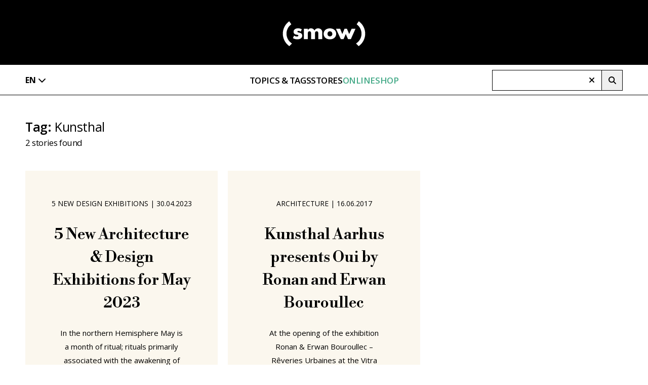

--- FILE ---
content_type: text/html; charset=utf-8
request_url: https://www.smow.com/blog/tag/kunsthal/
body_size: 12903
content:
<!DOCTYPE html><html class="__variable_1cf502 __variable_6863d1 selection:bg-black selection:text-white" lang="en"><head><meta charSet="utf-8"/><meta name="viewport" content="width=device-width, initial-scale=1"/><link rel="preload" as="image" href="/blog/_next/static/media/smow-logo-white.72023db2.svg"/><link rel="stylesheet" href="/blog/_next/static/css/e067219565083e7d.css" data-precedence="next"/><link rel="preload" as="script" fetchPriority="low" href="/blog/_next/static/chunks/webpack-724a58307e70b68f.js"/><script src="/blog/_next/static/chunks/cd088030-882da87fbf40793c.js" async=""></script><script src="/blog/_next/static/chunks/813-09814c99bd62f0d9.js" async=""></script><script src="/blog/_next/static/chunks/main-app-5986966ea087b99b.js" async=""></script><script src="/blog/_next/static/chunks/dd79e14b-598afbca9e73d863.js" async=""></script><script src="/blog/_next/static/chunks/686-c79329cad2554431.js" async=""></script><script src="/blog/_next/static/chunks/226-b55582f928942927.js" async=""></script><script src="/blog/_next/static/chunks/858-1284827cf885ea4b.js" async=""></script><script src="/blog/_next/static/chunks/app/%5Blocale%5D/layout-43fa214dc0c24459.js" async=""></script><script src="/blog/_next/static/chunks/app/%5Blocale%5D/tag/%5BtagSlug%5D/page-e5bbb791cb6d7a8c.js" async=""></script><script src="/blog/_next/static/chunks/app/%5Blocale%5D/error-f8b81645e9ccdf53.js" async=""></script><link rel="preload" href="https://www.googletagmanager.com/gtag/js?id=G-RH6D821YSD" as="script"/><meta name="next-size-adjust" content=""/><meta name="theme-color" content="#000000"/><title>#Kunsthal – smow Blog</title><meta name="description" content="Thinking aloud about furniture design"/><meta name="robots" content="index, follow"/><meta name="format-detection" content="telephone=no"/><link rel="icon" href="/favicon-smow-2.png" sizes="192x192" type="image/png"/><link rel="apple-touch-icon" href="/apple-touch-icon.png" sizes="180x180" type="image/png"/><script src="/blog/_next/static/chunks/polyfills-42372ed130431b0a.js" noModule=""></script></head><body class="antialiased"><div hidden=""><!--$--><!--/$--></div><div class="w-full h-[87px] text-white fixed top-0 left-0 bg-black flex justify-between z-10 md:h-[106px] lg:h-[128px] lg:relative"><div class="flex-none w-6 mt-[38px] ml-8 md:ml-[50px] md:mt-[49px] lg:hidden"><svg width="30" height="17" viewBox="0 0 30 17" fill="none" xmlns="http://www.w3.org/2000/svg"><path d="M0 3.11527C0 1.92393 0.957589 0.961426 2.14286 0.961426H27.8571C29.0424 0.961426 30 1.92393 30 3.11527C30 4.30662 29.0424 5.26912 27.8571 5.26912H2.14286C0.957589 5.26912 0 4.30662 0 3.11527ZM0 13.8845C0 12.6932 0.957589 11.7307 2.14286 11.7307H27.8571C29.0424 11.7307 30 12.6932 30 13.8845C30 15.0758 29.0424 16.0383 27.8571 16.0383H2.14286C0.957589 16.0383 0 15.0758 0 13.8845Z" fill="white"></path></svg></div><div class="flex-none mx-auto"><a href=""><div><img alt="smow Journal Logo" title="smow Journal" width="348" height="97" decoding="async" data-nimg="1" class="w-[120px] mt-[29px] md:w-[140px] md:mt-[36px] lg:w-44 lg:mt-[42px]" style="color:transparent" src="/blog/_next/static/media/smow-logo-white.72023db2.svg"/></div></a></div><div class="flex-none w-8 mt-[33px] mr-6 md:mr-[50px] md:mt-[42px] lg:hidden"><svg stroke="currentColor" fill="currentColor" stroke-width="0" viewBox="0 0 512 512" height="24" width="24" xmlns="http://www.w3.org/2000/svg"><path d="M416 208c0 45.9-14.9 88.3-40 122.7L502.6 457.4c12.5 12.5 12.5 32.8 0 45.3s-32.8 12.5-45.3 0L330.7 376c-34.4 25.2-76.8 40-122.7 40C93.1 416 0 322.9 0 208S93.1 0 208 0S416 93.1 416 208zM208 352a144 144 0 1 0 0-288 144 144 0 1 0 0 288z"></path></svg></div><div class="flex-none absolute top-[21px] left-0 w-full h-[47px] transition-transform duration-300 md:top-9 lg:hidden -translate-x-full"><div class="h-full mx-8 bg-white md:mx-[50px]"><div class="flex text-black h-full"><button type="button" class="relative flex-none inline-flex items-center pl-[14px] pr-[2px] py-2 bg-white border-y border-l border-black lg:hidden"><svg stroke="currentColor" fill="currentColor" stroke-width="0" viewBox="0 0 320 512" class="h-4 w-4" aria-hidden="true" height="1em" width="1em" xmlns="http://www.w3.org/2000/svg"><path d="M9.4 233.4c-12.5 12.5-12.5 32.8 0 45.3l192 192c12.5 12.5 32.8 12.5 45.3 0s12.5-32.8 0-45.3L77.3 256 246.6 86.6c12.5-12.5 12.5-32.8 0-45.3s-32.8-12.5-45.3 0l-192 192z"></path></svg></button><div class="relative flex-auto flex items-stretch focus-within:z-10"><input type="text" class="w-full border-y border-r border-black py-1.5 pl-[18px] lg:pl-[21px] italic pr-10 outline-none focus:outline-none peer lg:border-l rounded-none" placeholder="" value=""/><div class="absolute inset-y-0 right-0 items-center pr-3 flex peer-placeholder-shown:hidden"><svg stroke="currentColor" fill="currentColor" stroke-width="0" viewBox="0 0 384 512" class="h-4 w-4" aria-hidden="true" height="1em" width="1em" xmlns="http://www.w3.org/2000/svg"><path d="M342.6 150.6c12.5-12.5 12.5-32.8 0-45.3s-32.8-12.5-45.3 0L192 210.7 86.6 105.4c-12.5-12.5-32.8-12.5-45.3 0s-12.5 32.8 0 45.3L146.7 256 41.4 361.4c-12.5 12.5-12.5 32.8 0 45.3s32.8 12.5 45.3 0L192 301.3 297.4 406.6c12.5 12.5 32.8 12.5 45.3 0s12.5-32.8 0-45.3L237.3 256 342.6 150.6z"></path></svg></div></div><button type="button" class="relative flex-none inline-flex justify-center items-center basis-[47px] border-y border-r border-black lg:basis-[41px]"><svg stroke="currentColor" fill="currentColor" stroke-width="0" viewBox="0 0 512 512" class="h-[19px] w-[19px] lg:h-[15px] lg:w-[15px]" aria-hidden="true" height="1em" width="1em" xmlns="http://www.w3.org/2000/svg"><path d="M416 208c0 45.9-14.9 88.3-40 122.7L502.6 457.4c12.5 12.5 12.5 32.8 0 45.3s-32.8 12.5-45.3 0L330.7 376c-34.4 25.2-76.8 40-122.7 40C93.1 416 0 322.9 0 208S93.1 0 208 0S416 93.1 416 208zM208 352a144 144 0 1 0 0-288 144 144 0 1 0 0 288z"></path></svg></button></div></div></div></div><div class="fixed inset-0 bg-black/30 z-10 opacity-0 translate-x-full transition-opacity duration-300 lg:hidden"></div><div class="fixed inset-0 w-5/6 max-w-[365px] text-white bg-black z-10 transition-transform duration-300 lg:relative lg:w-full lg:max-w-full lg:h-[60px] lg:translate-x-0 lg:bg-white lg:border-black lg:border-b -translate-x-full"><div class="hidden lg:block h-[60px] w-[1400px] max-w-full px-[50px] mx-auto text-black"><div class="flex flex-row justify-between items-center h-full"><div class="relative w-[210px] xl:w-[258px] h-full"><div class="inline-flex items-center h-full font-bold cursor-pointer"><div class="pr-1 select-none uppercase">en</div><span><svg stroke="currentColor" fill="currentColor" stroke-width="0" viewBox="0 0 512 512" height="1em" width="1em" xmlns="http://www.w3.org/2000/svg"><path d="M233.4 406.6c12.5 12.5 32.8 12.5 45.3 0l192-192c12.5-12.5 12.5-32.8 0-45.3s-32.8-12.5-45.3 0L256 338.7 86.6 169.4c-12.5-12.5-32.8-12.5-45.3 0s-12.5 32.8 0 45.3l192 192z"></path></svg></span></div></div><div class="flex h-full uppercase tracking-tight text-black text-[17px] font-semibold gap-[67px] cursor-default"><div class="relative flex items-center cursor-pointer after:z-20 after:hidden after:content-[&#x27;&#x27;] after:absolute after:top-full after:left-1/2 after:border-t-[17px] after:border-x-[20px] after:border-t-white after:border-b-transparent after:border-x-transparent after:-ml-[20px] after:-mt-[2px]"><span>Topics &amp; Tags</span></div><div class="relative flex items-center cursor-pointer after:z-20 after:hidden after:content-[&#x27;&#x27;] after:absolute after:top-full after:left-1/2 after:border-t-[17px] after:border-x-[20px] after:border-t-white after:border-b-transparent after:border-x-transparent after:-ml-[20px] after:-mt-[2px]"><span>Stores</span></div><a class="flex items-center cursor-pointer text-diamant-light" href="https://www.smow.com/"><span>Onlineshop</span></a></div><div class="w-[210px] xl:w-[258px] h-[41px]"><div class="flex text-black h-full"><button type="button" class="relative flex-none inline-flex items-center pl-[14px] pr-[2px] py-2 bg-white border-y border-l border-black lg:hidden"><svg stroke="currentColor" fill="currentColor" stroke-width="0" viewBox="0 0 320 512" class="h-4 w-4" aria-hidden="true" height="1em" width="1em" xmlns="http://www.w3.org/2000/svg"><path d="M9.4 233.4c-12.5 12.5-12.5 32.8 0 45.3l192 192c12.5 12.5 32.8 12.5 45.3 0s12.5-32.8 0-45.3L77.3 256 246.6 86.6c12.5-12.5 12.5-32.8 0-45.3s-32.8-12.5-45.3 0l-192 192z"></path></svg></button><div class="relative flex-auto flex items-stretch focus-within:z-10"><input type="text" class="w-full border-y border-r border-black py-1.5 pl-[18px] lg:pl-[21px] italic pr-10 outline-none focus:outline-none peer lg:border-l rounded-none" placeholder="" value=""/><div class="absolute inset-y-0 right-0 items-center pr-3 flex peer-placeholder-shown:hidden"><svg stroke="currentColor" fill="currentColor" stroke-width="0" viewBox="0 0 384 512" class="h-4 w-4" aria-hidden="true" height="1em" width="1em" xmlns="http://www.w3.org/2000/svg"><path d="M342.6 150.6c12.5-12.5 12.5-32.8 0-45.3s-32.8-12.5-45.3 0L192 210.7 86.6 105.4c-12.5-12.5-32.8-12.5-45.3 0s-12.5 32.8 0 45.3L146.7 256 41.4 361.4c-12.5 12.5-12.5 32.8 0 45.3s32.8 12.5 45.3 0L192 301.3 297.4 406.6c12.5 12.5 32.8 12.5 45.3 0s12.5-32.8 0-45.3L237.3 256 342.6 150.6z"></path></svg></div></div><button type="button" class="relative flex-none inline-flex justify-center items-center basis-[47px] border-y border-r border-black lg:basis-[41px]"><svg stroke="currentColor" fill="currentColor" stroke-width="0" viewBox="0 0 512 512" class="h-[19px] w-[19px] lg:h-[15px] lg:w-[15px]" aria-hidden="true" height="1em" width="1em" xmlns="http://www.w3.org/2000/svg"><path d="M416 208c0 45.9-14.9 88.3-40 122.7L502.6 457.4c12.5 12.5 12.5 32.8 0 45.3s-32.8 12.5-45.3 0L330.7 376c-34.4 25.2-76.8 40-122.7 40C93.1 416 0 322.9 0 208S93.1 0 208 0S416 93.1 416 208zM208 352a144 144 0 1 0 0-288 144 144 0 1 0 0 288z"></path></svg></button></div></div></div></div><div class="flex flex-col h-full overflow-hidden lg:block lg:absolute lg:w-full lg:h-0 lg:overflow-visible lg:bg-black"><span class="flex-none h-[104px] pt-16 pl-4 text-white lg:hidden"><svg stroke="currentColor" fill="currentColor" stroke-width="0" viewBox="0 0 384 512" height="22" width="22" xmlns="http://www.w3.org/2000/svg"><path d="M342.6 150.6c12.5-12.5 12.5-32.8 0-45.3s-32.8-12.5-45.3 0L192 210.7 86.6 105.4c-12.5-12.5-32.8-12.5-45.3 0s-12.5 32.8 0 45.3L146.7 256 41.4 361.4c-12.5 12.5-12.5 32.8 0 45.3s32.8 12.5 45.3 0L192 301.3 297.4 406.6c12.5 12.5 32.8 12.5 45.3 0s12.5-32.8 0-45.3L237.3 256 342.6 150.6z"></path></svg></span><div class="flex flex-col lg:block flex-auto overflow-y-scroll pt-[15px] lg:pt-0 lg:overflow-visible lg:bg-black"><div class="flex-none lg:text-white"><div class="flex flex-row text-white text-[19px] font-bold tracking-tight px-10 lg:hidden"><div class="flex-auto h-[49px] mb-3 uppercase">Topics &amp; Tags</div><svg stroke="currentColor" fill="currentColor" stroke-width="0" viewBox="0 0 448 512" class="flex-none mt-1 transition-transform rotate-0" height="21px" width="21px" xmlns="http://www.w3.org/2000/svg"><path d="M201.4 374.6c12.5 12.5 32.8 12.5 45.3 0l160-160c12.5-12.5 12.5-32.8 0-45.3s-32.8-12.5-45.3 0L224 306.7 86.6 169.4c-12.5-12.5-32.8-12.5-45.3 0s-12.5 32.8 0 45.3l160 160z"></path></svg></div><div class="duration-[500ms] flex flex-col h-0 overflow-hidden transition-all pl-[59px] pr-10 lg:hidden lg:flex-row lg:justify-center lg:bg-black lg:h-auto lg:pt-14 lg:pb-16"><div class="hidden lg:flex flex-none flex-shrink flex-col h-[300px] w-[225px] bg-gray-800 mr-[105px]"><img alt="" title="" loading="lazy" width="225" height="300" decoding="async" data-nimg="1" style="color:transparent" srcSet="/blog/_next/image?url=%2Fblog%2F_next%2Fstatic%2Fmedia%2Fvitra-panton-chair.520c4387.jpg&amp;w=256&amp;q=75 1x, /blog/_next/image?url=%2Fblog%2F_next%2Fstatic%2Fmedia%2Fvitra-panton-chair.520c4387.jpg&amp;w=640&amp;q=75 2x" src="/blog/_next/image?url=%2Fblog%2F_next%2Fstatic%2Fmedia%2Fvitra-panton-chair.520c4387.jpg&amp;w=640&amp;q=75"/></div><div class="flex-none flex flex-col flex-wrap lg:text-[18px] lg:leading-[40px]"><div class="uppercase mb-3 font-bold text-[17px] lg:-mt-3">Topics</div><a class="py-2 mr-5 lg:py-0 lg:mr-16 hover:text-diamant-dark" href="/blog/category/designer/">Designer</a><a class="py-2 mr-5 lg:py-0 lg:mr-16 hover:text-diamant-dark" href="/blog/category/architecture/">Architecture</a><a class="py-2 mr-5 lg:py-0 lg:mr-16 hover:text-diamant-dark" href="/blog/category/exhibitions-and-shows/">Exhibitions and Shows</a><a class="py-2 mr-5 lg:py-0 lg:mr-16 hover:text-diamant-dark pb-8" href="/blog/category/smow/">smow</a></div><div class="flex-none flex flex-col flex-wrap lg:text-[18px] lg:leading-[40px]"><div class="uppercase mb-3 font-bold text-[17px] lg:-mt-3">Top Tags</div><a class="py-2 mr-5 lg:py-0 lg:mr-16 hover:text-diamant-dark" href="/blog/tag/berlin/">#Berlin</a><a class="py-2 mr-5 lg:py-0 lg:mr-16 hover:text-diamant-dark" href="/blog/tag/leipzig/">#Leipzig</a><a class="py-2 mr-5 lg:py-0 lg:mr-16 hover:text-diamant-dark" href="/blog/tag/grassimesse/">#Grassimesse</a><a class="py-2 mr-5 lg:py-0 lg:mr-16 hover:text-diamant-dark" href="/blog/tag/grassi-museum-fur-angewandte-kunst/">#Grassi Museum für Angewandte Kunst</a><a class="py-2 mr-5 lg:py-0 lg:mr-16 hover:text-diamant-dark" href="/blog/tag/seating/">#Seating</a><a class="py-2 mr-5 lg:py-0 lg:mr-16 hover:text-diamant-dark" href="/blog/tag/stockholm/">#Stockholm</a><a class="py-2 mr-5 lg:py-0 lg:mr-16 hover:text-diamant-dark" href="/blog/tag/vienna/">#Vienna</a><a class="py-2 mr-5 lg:py-0 lg:mr-16 hover:text-diamant-dark pb-8" href="/blog/tag/budapest/">#Budapest</a></div></div></div><div class="flex-none lg:text-white"><div class="flex flex-row text-white text-[19px] font-bold tracking-tight px-10 lg:hidden"><div class="flex-auto h-[49px] mb-3 uppercase">Stores</div><svg stroke="currentColor" fill="currentColor" stroke-width="0" viewBox="0 0 448 512" class="flex-none mt-1 transition-transform rotate-0" height="21px" width="21px" xmlns="http://www.w3.org/2000/svg"><path d="M201.4 374.6c12.5 12.5 32.8 12.5 45.3 0l160-160c12.5-12.5 12.5-32.8 0-45.3s-32.8-12.5-45.3 0L224 306.7 86.6 169.4c-12.5-12.5-32.8-12.5-45.3 0s-12.5 32.8 0 45.3l160 160z"></path></svg></div><div class="duration-[500ms] flex flex-col h-0 overflow-hidden transition-all pl-[59px] pr-10 lg:hidden lg:flex-row lg:justify-center lg:bg-black lg:h-auto lg:pt-14 lg:pb-16"><div class="hidden lg:flex flex-none flex-shrink flex-col h-[300px] w-[225px] bg-gray-800 mr-[105px]"><img alt="" title="" loading="lazy" width="226" height="300" decoding="async" data-nimg="1" style="color:transparent" srcSet="/blog/_next/image?url=%2Fblog%2F_next%2Fstatic%2Fmedia%2Fsmow-stores.2fa5241f.jpg&amp;w=256&amp;q=75 1x, /blog/_next/image?url=%2Fblog%2F_next%2Fstatic%2Fmedia%2Fsmow-stores.2fa5241f.jpg&amp;w=640&amp;q=75 2x" src="/blog/_next/image?url=%2Fblog%2F_next%2Fstatic%2Fmedia%2Fsmow-stores.2fa5241f.jpg&amp;w=640&amp;q=75"/></div><div class="flex-none flex flex-col flex-wrap lg:text-[18px] lg:leading-[40px] lg:max-h-[260px]"><a class="py-2 mr-5 lg:py-0 lg:mr-16 hover:text-diamant-dark" href="https://www.smow.com/berlin/">Berlin</a><a class="py-2 mr-5 lg:py-0 lg:mr-16 hover:text-diamant-dark" href="https://www.smow.com/chemnitz/">Chemnitz</a><a class="py-2 mr-5 lg:py-0 lg:mr-16 hover:text-diamant-dark" href="https://www.smow.com/duesseldorf/">Düsseldorf</a><a class="py-2 mr-5 lg:py-0 lg:mr-16 hover:text-diamant-dark" href="https://www.smow.com/essen/">Essen</a><a class="py-2 mr-5 lg:py-0 lg:mr-16 hover:text-diamant-dark" href="https://www.smow.com/frankfurt/">Frankfurt</a><a class="py-2 mr-5 lg:py-0 lg:mr-16 hover:text-diamant-dark" href="https://www.smow.com/freiburg/">Freiburg</a><a class="py-2 mr-5 lg:py-0 lg:mr-16 hover:text-diamant-dark" href="https://www.smow.com/hamburg/">Hamburg</a><a class="py-2 mr-5 lg:py-0 lg:mr-16 hover:text-diamant-dark" href="https://www.smow.com/hanover/">Hanover</a><a class="py-2 mr-5 lg:py-0 lg:mr-16 hover:text-diamant-dark" href="https://www.smow.com/kempten/">Kempten</a><a class="py-2 mr-5 lg:py-0 lg:mr-16 hover:text-diamant-dark" href="https://www.smow.com/cologne/">Cologne</a><a class="py-2 mr-5 lg:py-0 lg:mr-16 hover:text-diamant-dark" href="https://www.smow.com/konstanz/">Konstanz</a><a class="py-2 mr-5 lg:py-0 lg:mr-16 hover:text-diamant-dark" href="https://www.smow.com/leipzig/">Leipzig</a><a class="py-2 mr-5 lg:py-0 lg:mr-16 hover:text-diamant-dark" href="https://www.smow.com/mainz/">Mainz</a><a class="py-2 mr-5 lg:py-0 lg:mr-16 hover:text-diamant-dark" href="https://www.smow.com/munich/">Munich</a><a class="py-2 mr-5 lg:py-0 lg:mr-16 hover:text-diamant-dark" href="https://www.smow.com/nuremberg/">Nuremberg</a><a class="py-2 mr-5 lg:py-0 lg:mr-16 hover:text-diamant-dark" href="https://www.smow.com/schwarzwald/">Schwarzwald</a><a class="py-2 mr-5 lg:py-0 lg:mr-16 hover:text-diamant-dark" href="https://www.smow.com/solothurn/">Solothurn</a><a class="py-2 mr-5 lg:py-0 lg:mr-16 hover:text-diamant-dark pb-8" href="https://www.smow.com/stuttgart/">Stuttgart</a></div></div></div><a class="block flex-none mb-14 text-diamant-dark text-[19px] font-bold uppercase tracking-tight px-10 lg:hidden" href="https://www.smow.com/"><span>Onlineshop</span></a><div class="flex-none flex items-start gap-4 h-[61px] text-[17px] tracking-tight px-10 lg:hidden"><a class="block flex-none uppercase" href="https://www.smow.de/blog/">de</a><div class="flex-none font-bold border-b-[3px] border-b-white uppercase">en</div></div><div class="flex-none mt-auto px-10 pb-24 flex justify-between lg:hidden"><a href="https://www.instagram.com/smowonline/" rel="noopener" target="_blank" title="smow on Instagram" class="inline-block"><svg stroke="currentColor" fill="currentColor" stroke-width="0" viewBox="0 0 448 512" height="28" width="28" xmlns="http://www.w3.org/2000/svg"><path d="M224.1 141c-63.6 0-114.9 51.3-114.9 114.9s51.3 114.9 114.9 114.9S339 319.5 339 255.9 287.7 141 224.1 141zm0 189.6c-41.1 0-74.7-33.5-74.7-74.7s33.5-74.7 74.7-74.7 74.7 33.5 74.7 74.7-33.6 74.7-74.7 74.7zm146.4-194.3c0 14.9-12 26.8-26.8 26.8-14.9 0-26.8-12-26.8-26.8s12-26.8 26.8-26.8 26.8 12 26.8 26.8zm76.1 27.2c-1.7-35.9-9.9-67.7-36.2-93.9-26.2-26.2-58-34.4-93.9-36.2-37-2.1-147.9-2.1-184.9 0-35.8 1.7-67.6 9.9-93.9 36.1s-34.4 58-36.2 93.9c-2.1 37-2.1 147.9 0 184.9 1.7 35.9 9.9 67.7 36.2 93.9s58 34.4 93.9 36.2c37 2.1 147.9 2.1 184.9 0 35.9-1.7 67.7-9.9 93.9-36.2 26.2-26.2 34.4-58 36.2-93.9 2.1-37 2.1-147.8 0-184.8zM398.8 388c-7.8 19.6-22.9 34.7-42.6 42.6-29.5 11.7-99.5 9-132.1 9s-102.7 2.6-132.1-9c-19.6-7.8-34.7-22.9-42.6-42.6-11.7-29.5-9-99.5-9-132.1s-2.6-102.7 9-132.1c7.8-19.6 22.9-34.7 42.6-42.6 29.5-11.7 99.5-9 132.1-9s102.7-2.6 132.1 9c19.6 7.8 34.7 22.9 42.6 42.6 11.7 29.5 9 99.5 9 132.1s2.7 102.7-9 132.1z"></path></svg></a><a href="https://www.tiktok.com/@smowonline" rel="noopener" target="_blank" title="smow on TikTok" class="inline-block"><svg stroke="currentColor" fill="currentColor" stroke-width="0" viewBox="0 0 448 512" height="28" width="28" xmlns="http://www.w3.org/2000/svg"><path d="M448,209.91a210.06,210.06,0,0,1-122.77-39.25V349.38A162.55,162.55,0,1,1,185,188.31V278.2a74.62,74.62,0,1,0,52.23,71.18V0l88,0a121.18,121.18,0,0,0,1.86,22.17h0A122.18,122.18,0,0,0,381,102.39a121.43,121.43,0,0,0,67,20.14Z"></path></svg></a><a href="https://www.pinterest.com/smowonline/" rel="noopener" target="_blank" title="smow on Pinterest" class="inline-block"><svg stroke="currentColor" fill="currentColor" stroke-width="0" viewBox="0 0 384 512" height="28" width="28" xmlns="http://www.w3.org/2000/svg"><path d="M204 6.5C101.4 6.5 0 74.9 0 185.6 0 256 39.6 296 63.6 296c9.9 0 15.6-27.6 15.6-35.4 0-9.3-23.7-29.1-23.7-67.8 0-80.4 61.2-137.4 140.4-137.4 68.1 0 118.5 38.7 118.5 109.8 0 53.1-21.3 152.7-90.3 152.7-24.9 0-46.2-18-46.2-43.8 0-37.8 26.4-74.4 26.4-113.4 0-66.2-93.9-54.2-93.9 25.8 0 16.8 2.1 35.4 9.6 50.7-13.8 59.4-42 147.9-42 209.1 0 18.9 2.7 37.5 4.5 56.4 3.4 3.8 1.7 3.4 6.9 1.5 50.4-69 48.6-82.5 71.4-172.8 12.3 23.4 44.1 36 69.3 36 106.2 0 153.9-103.5 153.9-196.8C384 71.3 298.2 6.5 204 6.5z"></path></svg></a><a href="https://www.linkedin.com/company/smow" rel="noopener" target="_blank" title="smow on LinkedIn" class="inline-block"><svg stroke="currentColor" fill="currentColor" stroke-width="0" viewBox="0 0 448 512" height="28" width="28" xmlns="http://www.w3.org/2000/svg"><path d="M100.28 448H7.4V148.9h92.88zM53.79 108.1C24.09 108.1 0 83.5 0 53.8a53.79 53.79 0 0 1 107.58 0c0 29.7-24.1 54.3-53.79 54.3zM447.9 448h-92.68V302.4c0-34.7-.7-79.2-48.29-79.2-48.29 0-55.69 37.7-55.69 76.7V448h-92.78V148.9h89.08v40.8h1.3c12.4-23.5 42.69-48.3 87.88-48.3 94 0 111.28 61.9 111.28 142.3V448z"></path></svg></a><a href="https://www.youtube.com/channel/UCiwlVREV50Po8yDNukSJg-g/videos" rel="noopener" target="_blank" title="smow on Youtube" class="inline-block"><svg stroke="currentColor" fill="currentColor" stroke-width="0" viewBox="0 0 576 512" height="28" width="28" xmlns="http://www.w3.org/2000/svg"><path d="M549.655 124.083c-6.281-23.65-24.787-42.276-48.284-48.597C458.781 64 288 64 288 64S117.22 64 74.629 75.486c-23.497 6.322-42.003 24.947-48.284 48.597-11.412 42.867-11.412 132.305-11.412 132.305s0 89.438 11.412 132.305c6.281 23.65 24.787 41.5 48.284 47.821C117.22 448 288 448 288 448s170.78 0 213.371-11.486c23.497-6.321 42.003-24.171 48.284-47.821 11.412-42.867 11.412-132.305 11.412-132.305s0-89.438-11.412-132.305zm-317.51 213.508V175.185l142.739 81.205-142.739 81.201z"></path></svg></a></div></div></div></div><div class="max-w-[1400px] min-h-screen mx-auto"><div class="mt-[87px] mx-[31px] md:mx-[50px] md:mt-[calc(106px+46px)] lg:mt-[61px]"><div class="tracking-tight"><div class="text-[20px] leading-[1] pt-[38px] md:pt-0 lg:-mt-[17px] lg:text-[25px] lg:leading-[1.5]"><span class="font-bold lg:font-semibold">Tag<!-- -->:</span> <!-- -->Kunsthal</div><div class="text-[16px] leading-[2.55] mb-[30px] md:mb-[39px] lg:text-[17px] lg:leading-[1.5] lg:mb-[43px]">2<!-- --> <!-- -->stories found</div></div><div class="grid gap-x-5 gap-y-[45px] mb-11 md:mb-[71px] lg:mb-20 lg:grid-cols-3"><div class="group bg-white relative flex flex-col hover:opacity-75"><div class="bg-gray-100 aspect-[1.344]"><a class="relative block h-full" href="/blog/2023/04/5-new-architecture-design-exhibitions-for-may-2023/"><img alt="5 New Architecture &amp; Design Exhibitions for May 2023" loading="lazy" decoding="async" data-nimg="fill" class="object-cover" style="position:absolute;height:100%;width:100%;left:0;top:0;right:0;bottom:0;color:transparent" sizes="(max-width: 1024px) 100vw, (max-width: 1399px) 33vw, 420px" srcSet="https://www.smow.com/blog/wp-content/uploads/2023/04/5-New-Architecture-Design-Exhibitions-for-May-2023.png?w=256 256w, https://www.smow.com/blog/wp-content/uploads/2023/04/5-New-Architecture-Design-Exhibitions-for-May-2023.png?w=384 384w, https://www.smow.com/blog/wp-content/uploads/2023/04/5-New-Architecture-Design-Exhibitions-for-May-2023.png?w=640 640w, https://www.smow.com/blog/wp-content/uploads/2023/04/5-New-Architecture-Design-Exhibitions-for-May-2023.png?w=750 750w, https://www.smow.com/blog/wp-content/uploads/2023/04/5-New-Architecture-Design-Exhibitions-for-May-2023.png?w=828 828w, https://www.smow.com/blog/wp-content/uploads/2023/04/5-New-Architecture-Design-Exhibitions-for-May-2023.png?w=1080 1080w, https://www.smow.com/blog/wp-content/uploads/2023/04/5-New-Architecture-Design-Exhibitions-for-May-2023.png?w=1200 1200w, https://www.smow.com/blog/wp-content/uploads/2023/04/5-New-Architecture-Design-Exhibitions-for-May-2023.png?w=1920 1920w, https://www.smow.com/blog/wp-content/uploads/2023/04/5-New-Architecture-Design-Exhibitions-for-May-2023.png?w=2048 2048w, https://www.smow.com/blog/wp-content/uploads/2023/04/5-New-Architecture-Design-Exhibitions-for-May-2023.png?w=3840 3840w" src="https://www.smow.com/blog/wp-content/uploads/2023/04/5-New-Architecture-Design-Exhibitions-for-May-2023.png?w=3840"/></a></div><div class="bg-hafer flex-auto flex flex-col items-center min-w-0 px-4 text-center pt-[38px] pb-12 md:pt-10 md:pb-[45px] lg:pt-[54px] lg:pb-[54px]"><div class="mb-6 uppercase text-[13px] leading-[150%] lg:text-[11px] lg:mb-[29px] xl:text-[14px]"><a href="/blog/category/5-new-design-exhibitions/">5 New Design Exhibitions</a> |<!-- --> <!-- -->30.04.2023</div><h2 class="line-clamp-6 mb-[18px] _px-[51px] text-[27px] font-heading font-medium leading-[150%] lg:text-[23px] lg:mb-[23px] xl:text-[30px]"><a class="block break-words mx-auto w-[calc(100%-2*51px)] lg:w-[calc(100%-2*36px)]" href="/blog/2023/04/5-new-architecture-design-exhibitions-for-may-2023/">5 New Architecture &amp; Design Exhibitions for May 2023</a></h2><p class="line-clamp-4 mb-[23px] px-[51px] text-[15px] leading-[180%] lg:line-clamp-3 lg:text-[12px] lg:mb-[29px] xl:line-clamp-4 xl:text-[15px]">In the northern Hemisphere May is a month of ritual; rituals primarily associated with the awakening of nature, the approaching of summer with the associated hope of a successful and bountiful harvest. And rituals which include, amongst many others, maypoles in various contexts, bonfires for various reasons and a myriad dances, including the traditional English children&#x27;s dance/game Nuts in May, with its repetition of the line &quot;Here we come gathering nuts in May&quot;... which obviously raises the</p><a class="text-[14px] font-semibold leading-[170%] uppercase border-b-[4px] border-b-transparent group-hover:border-b-diamant-light lg:text-[12px] xl:text-[15px] mt-auto" href="/blog/2023/04/5-new-architecture-design-exhibitions-for-may-2023/">read more</a></div></div><div class="group bg-white relative flex flex-col hover:opacity-75"><div class="bg-gray-100 aspect-[1.344]"><a class="relative block h-full" href="/blog/2017/06/kunsthal-aarhus-presents-oui-by-ronan-and-erwan-bouroullec/"><img alt="Oui by Ronan and Erwan Bouroullec at Kunsthal Aarhus Tree" loading="lazy" decoding="async" data-nimg="fill" class="object-cover" style="position:absolute;height:100%;width:100%;left:0;top:0;right:0;bottom:0;color:transparent" sizes="(max-width: 1024px) 100vw, (max-width: 1399px) 33vw, 420px" srcSet="https://www.smow.com/blog/wp-content/uploads/2017/06/Oui-Ronan-and-Erwan-Bouroullec-Kunsthal-Aarhus-Tree.jpg?w=256 256w, https://www.smow.com/blog/wp-content/uploads/2017/06/Oui-Ronan-and-Erwan-Bouroullec-Kunsthal-Aarhus-Tree.jpg?w=384 384w, https://www.smow.com/blog/wp-content/uploads/2017/06/Oui-Ronan-and-Erwan-Bouroullec-Kunsthal-Aarhus-Tree.jpg?w=640 640w, https://www.smow.com/blog/wp-content/uploads/2017/06/Oui-Ronan-and-Erwan-Bouroullec-Kunsthal-Aarhus-Tree.jpg?w=750 750w, https://www.smow.com/blog/wp-content/uploads/2017/06/Oui-Ronan-and-Erwan-Bouroullec-Kunsthal-Aarhus-Tree.jpg?w=828 828w, https://www.smow.com/blog/wp-content/uploads/2017/06/Oui-Ronan-and-Erwan-Bouroullec-Kunsthal-Aarhus-Tree.jpg?w=1080 1080w, https://www.smow.com/blog/wp-content/uploads/2017/06/Oui-Ronan-and-Erwan-Bouroullec-Kunsthal-Aarhus-Tree.jpg?w=1200 1200w, https://www.smow.com/blog/wp-content/uploads/2017/06/Oui-Ronan-and-Erwan-Bouroullec-Kunsthal-Aarhus-Tree.jpg?w=1920 1920w, https://www.smow.com/blog/wp-content/uploads/2017/06/Oui-Ronan-and-Erwan-Bouroullec-Kunsthal-Aarhus-Tree.jpg?w=2048 2048w, https://www.smow.com/blog/wp-content/uploads/2017/06/Oui-Ronan-and-Erwan-Bouroullec-Kunsthal-Aarhus-Tree.jpg?w=3840 3840w" src="https://www.smow.com/blog/wp-content/uploads/2017/06/Oui-Ronan-and-Erwan-Bouroullec-Kunsthal-Aarhus-Tree.jpg?w=3840"/></a></div><div class="bg-hafer flex-auto flex flex-col items-center min-w-0 px-4 text-center pt-[38px] pb-12 md:pt-10 md:pb-[45px] lg:pt-[54px] lg:pb-[54px]"><div class="mb-6 uppercase text-[13px] leading-[150%] lg:text-[11px] lg:mb-[29px] xl:text-[14px]"><a href="/blog/category/architecture/">Architecture</a> |<!-- --> <!-- -->16.06.2017</div><h2 class="line-clamp-6 mb-[18px] _px-[51px] text-[27px] font-heading font-medium leading-[150%] lg:text-[23px] lg:mb-[23px] xl:text-[30px]"><a class="block break-words mx-auto w-[calc(100%-2*51px)] lg:w-[calc(100%-2*36px)]" href="/blog/2017/06/kunsthal-aarhus-presents-oui-by-ronan-and-erwan-bouroullec/">Kunsthal Aarhus presents Oui by Ronan and Erwan Bouroullec</a></h2><p class="line-clamp-4 mb-[23px] px-[51px] text-[15px] leading-[180%] lg:line-clamp-3 lg:text-[12px] lg:mb-[29px] xl:line-clamp-4 xl:text-[15px]">At the opening of the exhibition Ronan &amp; Erwan Bouroullec – Rêveries Urbaines at the Vitra Design Museum we intimated that the first projects arising from the brother&#x27;s research into urban spaces were in an advanced state of planning. With Oui the Kunsthal Aarhus present the first realised project. Oui Fireplace by Ronan and Erwan Bouroullec at Kunsthal Aarhus Established in 1917 by the KA Friends association as a permanent exhibition space in Aarhus, one which should &quot;inspire and promote</p><a class="text-[14px] font-semibold leading-[170%] uppercase border-b-[4px] border-b-transparent group-hover:border-b-diamant-light lg:text-[12px] xl:text-[15px] mt-auto" href="/blog/2017/06/kunsthal-aarhus-presents-oui-by-ronan-and-erwan-bouroullec/">read more</a></div></div></div><div class="hidden md:flex justify-center items-center gap-10 mb-[116px]"><a href="https://www.instagram.com/smowonline/" rel="noopener" target="_blank" title="smow on Instagram" class="inline-block"><svg stroke="currentColor" fill="currentColor" stroke-width="0" viewBox="0 0 448 512" class="w-[34px] h-[33px] lg:w-9 lg:h-[35px]" height="1em" width="1em" xmlns="http://www.w3.org/2000/svg"><path d="M224.1 141c-63.6 0-114.9 51.3-114.9 114.9s51.3 114.9 114.9 114.9S339 319.5 339 255.9 287.7 141 224.1 141zm0 189.6c-41.1 0-74.7-33.5-74.7-74.7s33.5-74.7 74.7-74.7 74.7 33.5 74.7 74.7-33.6 74.7-74.7 74.7zm146.4-194.3c0 14.9-12 26.8-26.8 26.8-14.9 0-26.8-12-26.8-26.8s12-26.8 26.8-26.8 26.8 12 26.8 26.8zm76.1 27.2c-1.7-35.9-9.9-67.7-36.2-93.9-26.2-26.2-58-34.4-93.9-36.2-37-2.1-147.9-2.1-184.9 0-35.8 1.7-67.6 9.9-93.9 36.1s-34.4 58-36.2 93.9c-2.1 37-2.1 147.9 0 184.9 1.7 35.9 9.9 67.7 36.2 93.9s58 34.4 93.9 36.2c37 2.1 147.9 2.1 184.9 0 35.9-1.7 67.7-9.9 93.9-36.2 26.2-26.2 34.4-58 36.2-93.9 2.1-37 2.1-147.8 0-184.8zM398.8 388c-7.8 19.6-22.9 34.7-42.6 42.6-29.5 11.7-99.5 9-132.1 9s-102.7 2.6-132.1-9c-19.6-7.8-34.7-22.9-42.6-42.6-11.7-29.5-9-99.5-9-132.1s-2.6-102.7 9-132.1c7.8-19.6 22.9-34.7 42.6-42.6 29.5-11.7 99.5-9 132.1-9s102.7-2.6 132.1 9c19.6 7.8 34.7 22.9 42.6 42.6 11.7 29.5 9 99.5 9 132.1s2.7 102.7-9 132.1z"></path></svg></a><a href="https://www.tiktok.com/@smowonline" rel="noopener" target="_blank" title="smow on TikTok" class="inline-block"><svg stroke="currentColor" fill="currentColor" stroke-width="0" viewBox="0 0 448 512" class="w-7 h-8 lg:w-[29px] lg:h-[34px]" height="1em" width="1em" xmlns="http://www.w3.org/2000/svg"><path d="M448,209.91a210.06,210.06,0,0,1-122.77-39.25V349.38A162.55,162.55,0,1,1,185,188.31V278.2a74.62,74.62,0,1,0,52.23,71.18V0l88,0a121.18,121.18,0,0,0,1.86,22.17h0A122.18,122.18,0,0,0,381,102.39a121.43,121.43,0,0,0,67,20.14Z"></path></svg></a><a href="https://www.pinterest.com/smowonline/" rel="noopener" target="_blank" title="smow on Pinterest" class="inline-block"><svg stroke="currentColor" fill="currentColor" stroke-width="0" viewBox="0 0 384 512" class="w-[23px] h-[33px] lg:w-[25px] lg:h-[35px]" height="1em" width="1em" xmlns="http://www.w3.org/2000/svg"><path d="M204 6.5C101.4 6.5 0 74.9 0 185.6 0 256 39.6 296 63.6 296c9.9 0 15.6-27.6 15.6-35.4 0-9.3-23.7-29.1-23.7-67.8 0-80.4 61.2-137.4 140.4-137.4 68.1 0 118.5 38.7 118.5 109.8 0 53.1-21.3 152.7-90.3 152.7-24.9 0-46.2-18-46.2-43.8 0-37.8 26.4-74.4 26.4-113.4 0-66.2-93.9-54.2-93.9 25.8 0 16.8 2.1 35.4 9.6 50.7-13.8 59.4-42 147.9-42 209.1 0 18.9 2.7 37.5 4.5 56.4 3.4 3.8 1.7 3.4 6.9 1.5 50.4-69 48.6-82.5 71.4-172.8 12.3 23.4 44.1 36 69.3 36 106.2 0 153.9-103.5 153.9-196.8C384 71.3 298.2 6.5 204 6.5z"></path></svg></a><a href="https://www.linkedin.com/company/smow" rel="noopener" target="_blank" title="smow on LinkedIn" class="inline-block"><svg stroke="currentColor" fill="currentColor" stroke-width="0" viewBox="0 0 448 512" class="w-[29px] h-[27px] lg:w-[31px] lg:h-[30px]" height="1em" width="1em" xmlns="http://www.w3.org/2000/svg"><path d="M100.28 448H7.4V148.9h92.88zM53.79 108.1C24.09 108.1 0 83.5 0 53.8a53.79 53.79 0 0 1 107.58 0c0 29.7-24.1 54.3-53.79 54.3zM447.9 448h-92.68V302.4c0-34.7-.7-79.2-48.29-79.2-48.29 0-55.69 37.7-55.69 76.7V448h-92.78V148.9h89.08v40.8h1.3c12.4-23.5 42.69-48.3 87.88-48.3 94 0 111.28 61.9 111.28 142.3V448z"></path></svg></a><a href="https://www.youtube.com/channel/UCiwlVREV50Po8yDNukSJg-g/videos" rel="noopener" target="_blank" title="smow on Youtube" class="inline-block"><svg stroke="currentColor" fill="currentColor" stroke-width="0" viewBox="0 0 576 512" class="w-[35px] h-[27px] lg:w-[38px] lg:h-[27px]" height="1em" width="1em" xmlns="http://www.w3.org/2000/svg"><path d="M549.655 124.083c-6.281-23.65-24.787-42.276-48.284-48.597C458.781 64 288 64 288 64S117.22 64 74.629 75.486c-23.497 6.322-42.003 24.947-48.284 48.597-11.412 42.867-11.412 132.305-11.412 132.305s0 89.438 11.412 132.305c6.281 23.65 24.787 41.5 48.284 47.821C117.22 448 288 448 288 448s170.78 0 213.371-11.486c23.497-6.321 42.003-24.171 48.284-47.821 11.412-42.867 11.412-132.305 11.412-132.305s0-89.438-11.412-132.305zm-317.51 213.508V175.185l142.739 81.205-142.739 81.201z"></path></svg></a></div><!--$--><!--/$--></div></div><footer class="py-4 bg-black text-white h-[79px] md:h-[61px] lg:h-[79px] flex items-center"><div class="w-[1400px] max-w-full px-[50px] mx-auto"><div class="flex justify-between text-sm lg:text-[17px] font-semibold"><a class="hover:underline capitalize" href="https://www.smow.com/info/imprint.html">imprint</a><p>© 2002-<!-- -->2026<!-- --> <!-- -->smow</p></div></div></footer><div id="blog-overlay" class="absolute top-0 left-0"></div><script src="/blog/_next/static/chunks/webpack-724a58307e70b68f.js" id="_R_" async=""></script><script>(self.__next_f=self.__next_f||[]).push([0])</script><script>self.__next_f.push([1,"1:\"$Sreact.fragment\"\n2:I[8814,[],\"\"]\n3:I[6980,[],\"\"]\n6:I[4103,[],\"OutletBoundary\"]\n8:I[1350,[],\"AsyncMetadataOutlet\"]\na:I[4103,[],\"ViewportBoundary\"]\nc:I[4103,[],\"MetadataBoundary\"]\nd:\"$Sreact.suspense\"\nf:I[6342,[],\"\"]\n10:I[6313,[\"735\",\"static/chunks/dd79e14b-598afbca9e73d863.js\",\"686\",\"static/chunks/686-c79329cad2554431.js\",\"226\",\"static/chunks/226-b55582f928942927.js\",\"858\",\"static/chunks/858-1284827cf885ea4b.js\",\"450\",\"static/chunks/app/%5Blocale%5D/layout-43fa214dc0c24459.js\"],\"GoogleAnalytics\"]\n12:I[5756,[\"686\",\"static/chunks/686-c79329cad2554431.js\",\"402\",\"static/chunks/app/%5Blocale%5D/tag/%5BtagSlug%5D/page-e5bbb791cb6d7a8c.js\"],\"default\"]\n14:I[469,[\"530\",\"static/chunks/app/%5Blocale%5D/error-f8b81645e9ccdf53.js\"],\"default\"]\n:HL[\"/blog/_next/static/media/851c14db057e20c2-s.p.woff2\",\"font\",{\"crossOrigin\":\"\",\"type\":\"font/woff2\"}]\n:HL[\"/blog/_next/static/media/b25ebd069a276812-s.p.woff2\",\"font\",{\"crossOrigin\":\"\",\"type\":\"font/woff2\"}]\n:HL[\"/blog/_next/static/media/e807dee2426166ad-s.p.woff2\",\"font\",{\"crossOrigin\":\"\",\"type\":\"font/woff2\"}]\n:HL[\"/blog/_next/static/media/eaa34526271a4e17-s.p.woff2\",\"font\",{\"crossOrigin\":\"\",\"type\":\"font/woff2\"}]\n:HL[\"/blog/_next/static/css/e067219565083e7d.css\",\"style\"]\n"])</script><script>self.__next_f.push([1,"0:{\"P\":null,\"b\":\"XpNwIpVEHUvyC7DRWfido\",\"p\":\"/blog\",\"c\":[\"\",\"tag\",\"kunsthal\",\"\"],\"i\":false,\"f\":[[[\"\",{\"children\":[[\"locale\",\"en\",\"d\"],{\"children\":[\"tag\",{\"children\":[[\"tagSlug\",\"kunsthal\",\"d\"],{\"children\":[\"__PAGE__\",{}]}]}]},\"$undefined\",\"$undefined\",true]}],[\"\",[\"$\",\"$1\",\"c\",{\"children\":[null,[\"$\",\"$L2\",null,{\"parallelRouterKey\":\"children\",\"error\":\"$undefined\",\"errorStyles\":\"$undefined\",\"errorScripts\":\"$undefined\",\"template\":[\"$\",\"$L3\",null,{}],\"templateStyles\":\"$undefined\",\"templateScripts\":\"$undefined\",\"notFound\":[[[\"$\",\"title\",null,{\"children\":\"404: This page could not be found.\"}],[\"$\",\"div\",null,{\"style\":{\"fontFamily\":\"system-ui,\\\"Segoe UI\\\",Roboto,Helvetica,Arial,sans-serif,\\\"Apple Color Emoji\\\",\\\"Segoe UI Emoji\\\"\",\"height\":\"100vh\",\"textAlign\":\"center\",\"display\":\"flex\",\"flexDirection\":\"column\",\"alignItems\":\"center\",\"justifyContent\":\"center\"},\"children\":[\"$\",\"div\",null,{\"children\":[[\"$\",\"style\",null,{\"dangerouslySetInnerHTML\":{\"__html\":\"body{color:#000;background:#fff;margin:0}.next-error-h1{border-right:1px solid rgba(0,0,0,.3)}@media (prefers-color-scheme:dark){body{color:#fff;background:#000}.next-error-h1{border-right:1px solid rgba(255,255,255,.3)}}\"}}],[\"$\",\"h1\",null,{\"className\":\"next-error-h1\",\"style\":{\"display\":\"inline-block\",\"margin\":\"0 20px 0 0\",\"padding\":\"0 23px 0 0\",\"fontSize\":24,\"fontWeight\":500,\"verticalAlign\":\"top\",\"lineHeight\":\"49px\"},\"children\":404}],[\"$\",\"div\",null,{\"style\":{\"display\":\"inline-block\"},\"children\":[\"$\",\"h2\",null,{\"style\":{\"fontSize\":14,\"fontWeight\":400,\"lineHeight\":\"49px\",\"margin\":0},\"children\":\"This page could not be found.\"}]}]]}]}]],[]],\"forbidden\":\"$undefined\",\"unauthorized\":\"$undefined\"}]]}],{\"children\":[[\"locale\",\"en\",\"d\"],[\"$\",\"$1\",\"c\",{\"children\":[[[\"$\",\"link\",\"0\",{\"rel\":\"stylesheet\",\"href\":\"/blog/_next/static/css/e067219565083e7d.css\",\"precedence\":\"next\",\"crossOrigin\":\"$undefined\",\"nonce\":\"$undefined\"}]],\"$L4\"]}],{\"children\":[\"tag\",[\"$\",\"$1\",\"c\",{\"children\":[null,[\"$\",\"$L2\",null,{\"parallelRouterKey\":\"children\",\"error\":\"$undefined\",\"errorStyles\":\"$undefined\",\"errorScripts\":\"$undefined\",\"template\":[\"$\",\"$L3\",null,{}],\"templateStyles\":\"$undefined\",\"templateScripts\":\"$undefined\",\"notFound\":\"$undefined\",\"forbidden\":\"$undefined\",\"unauthorized\":\"$undefined\"}]]}],{\"children\":[[\"tagSlug\",\"kunsthal\",\"d\"],[\"$\",\"$1\",\"c\",{\"children\":[null,[\"$\",\"$L2\",null,{\"parallelRouterKey\":\"children\",\"error\":\"$undefined\",\"errorStyles\":\"$undefined\",\"errorScripts\":\"$undefined\",\"template\":[\"$\",\"$L3\",null,{}],\"templateStyles\":\"$undefined\",\"templateScripts\":\"$undefined\",\"notFound\":\"$undefined\",\"forbidden\":\"$undefined\",\"unauthorized\":\"$undefined\"}]]}],{\"children\":[\"__PAGE__\",[\"$\",\"$1\",\"c\",{\"children\":[\"$L5\",null,[\"$\",\"$L6\",null,{\"children\":[\"$L7\",[\"$\",\"$L8\",null,{\"promise\":\"$@9\"}]]}]]}],{},null,false]},null,false]},null,false]},null,false]},null,false],[\"$\",\"$1\",\"h\",{\"children\":[null,[[\"$\",\"$La\",null,{\"children\":\"$Lb\"}],[\"$\",\"meta\",null,{\"name\":\"next-size-adjust\",\"content\":\"\"}]],[\"$\",\"$Lc\",null,{\"children\":[\"$\",\"div\",null,{\"hidden\":true,\"children\":[\"$\",\"$d\",null,{\"fallback\":null,\"children\":\"$Le\"}]}]}]]}],false]],\"m\":\"$undefined\",\"G\":[\"$f\",[]],\"s\":false,\"S\":false}\n"])</script><script>self.__next_f.push([1,"4:[\"$\",\"html\",null,{\"className\":\"__variable_1cf502 __variable_6863d1 selection:bg-black selection:text-white\",\"lang\":\"en\",\"children\":[\"$\",\"body\",null,{\"className\":\"antialiased\",\"children\":[[\"$\",\"$L10\",null,{\"gaId\":\"G-RH6D821YSD\"}],\"$L11\"]}]}]\n"])</script><script>self.__next_f.push([1,"11:[\"$\",\"$L12\",null,{\"formats\":\"$undefined\",\"locale\":\"en\",\"messages\":{\"Test\":{}},\"now\":\"$undefined\",\"timeZone\":\"UTC\",\"children\":[\"$L13\",[\"$\",\"div\",null,{\"className\":\"max-w-[1400px] min-h-screen mx-auto\",\"children\":[\"$\",\"div\",null,{\"className\":\"mt-[87px] mx-[31px] md:mx-[50px] md:mt-[calc(106px+46px)] lg:mt-[61px]\",\"children\":[\"$\",\"$L2\",null,{\"parallelRouterKey\":\"children\",\"error\":\"$14\",\"errorStyles\":[],\"errorScripts\":[],\"template\":[\"$\",\"$L3\",null,{}],\"templateStyles\":\"$undefined\",\"templateScripts\":\"$undefined\",\"notFound\":\"$undefined\",\"forbidden\":\"$undefined\",\"unauthorized\":\"$undefined\"}]}]}],\"$L15\",[\"$\",\"div\",null,{\"id\":\"blog-overlay\",\"className\":\"absolute top-0 left-0\"}]]}]\n"])</script><script>self.__next_f.push([1,"b:[[\"$\",\"meta\",\"0\",{\"charSet\":\"utf-8\"}],[\"$\",\"meta\",\"1\",{\"name\":\"viewport\",\"content\":\"width=device-width, initial-scale=1\"}],[\"$\",\"meta\",\"2\",{\"name\":\"theme-color\",\"content\":\"#000000\"}]]\n7:null\n"])</script><script>self.__next_f.push([1,"16:I[1192,[\"735\",\"static/chunks/dd79e14b-598afbca9e73d863.js\",\"686\",\"static/chunks/686-c79329cad2554431.js\",\"226\",\"static/chunks/226-b55582f928942927.js\",\"858\",\"static/chunks/858-1284827cf885ea4b.js\",\"450\",\"static/chunks/app/%5Blocale%5D/layout-43fa214dc0c24459.js\"],\"HeaderClientComponent\"]\n17:I[2627,[\"686\",\"static/chunks/686-c79329cad2554431.js\",\"402\",\"static/chunks/app/%5Blocale%5D/tag/%5BtagSlug%5D/page-e5bbb791cb6d7a8c.js\"],\"\"]\n"])</script><script>self.__next_f.push([1,"13:[\"$\",\"$L16\",null,{\"localizedClientData\":{\"langCode\":\"en\",\"origin\":\"https://www.smow.com\",\"messages\":{\"common\":{\"allStories\":\"All stories\",\"siteTitle\":\"smow Blog\",\"tagline\":\"Thinking aloud about furniture design\",\"read\":\"read more\",\"error\":\"Page not found\",\"aOfB\":\"of\",\"foundOne\":\"story found\",\"foundMany\":\"stories found\",\"category\":\"Category\",\"page\":\"Page\"},\"header\":{\"shop\":\"Online Shop\",\"stores\":\"Our Stores\",\"categoryLink\":\"Categories\",\"description\":\"designer furniture and furniture design\",\"storesUrl\":\"info/smow-on-site.html\"},\"blog\":{\"tagText\":\"Tagged with\",\"publishedOn\":\"Published on\"},\"homePage\":{\"heading\":\"Latest stories\"},\"searchResultPage\":{\"result\":\"Search result\"},\"search\":{\"placeHolder\":\"Search keyword\",\"searchResults\":\"Search results for\",\"emptyResult\":\"There were no articles found for\"},\"footer\":{\"imprint\":\"imprint\",\"domain\":\"smow\",\"nextButton\":\"Next\",\"previousButton\":\"Previous\"},\"smowInfo\":{\"email\":\"marketing@smow.de\"},\"languageSelection\":\"Language choice\",\"smowOn\":\"smow on\",\"writeUs\":\"Write us an\"},\"menu\":{\"menuTopics\":{\"img\":{\"src\":\"/blog/_next/static/media/vitra-panton-chair.520c4387.jpg\",\"height\":300,\"width\":225,\"blurDataURL\":\"[data-uri]\",\"blurWidth\":6,\"blurHeight\":8},\"blocks\":[{\"key\":\"topics\",\"title\":\"Topics\",\"links\":[{\"title\":\"Designer\",\"href\":\"/category/designer/\"},{\"title\":\"Architecture\",\"href\":\"/category/architecture/\"},{\"title\":\"Exhibitions and Shows\",\"href\":\"/category/exhibitions-and-shows/\"},{\"title\":\"smow\",\"href\":\"/category/smow/\"}]},{\"key\":\"tags\",\"title\":\"Top Tags\",\"links\":[{\"title\":\"#Berlin\",\"href\":\"/tag/berlin/\"},{\"title\":\"#Leipzig\",\"href\":\"/tag/leipzig/\"},{\"title\":\"#Grassimesse\",\"href\":\"/tag/grassimesse/\"},{\"title\":\"#Grassi Museum für Angewandte Kunst\",\"href\":\"/tag/grassi-museum-fur-angewandte-kunst/\"},{\"title\":\"#Seating\",\"href\":\"/tag/seating/\"},{\"title\":\"#Stockholm\",\"href\":\"/tag/stockholm/\"},{\"title\":\"#Vienna\",\"href\":\"/tag/vienna/\"},{\"title\":\"#Budapest\",\"href\":\"/tag/budapest/\"}]}]},\"menuStores\":{\"img\":{\"src\":\"/blog/_next/static/media/smow-stores.2fa5241f.jpg\",\"height\":300,\"width\":226,\"blurDataURL\":\"[data-uri]\",\"blurWidth\":6,\"blurHeight\":8},\"blocks\":[{\"key\":\"stores\",\"className\":\"lg:max-h-[260px]\",\"links\":[{\"title\":\"Berlin\",\"href\":\"https://www.smow.com/berlin/\"},{\"title\":\"Chemnitz\",\"href\":\"https://www.smow.com/chemnitz/\"},{\"title\":\"Düsseldorf\",\"href\":\"https://www.smow.com/duesseldorf/\"},{\"title\":\"Essen\",\"href\":\"https://www.smow.com/essen/\"},{\"title\":\"Frankfurt\",\"href\":\"https://www.smow.com/frankfurt/\"},{\"title\":\"Freiburg\",\"href\":\"https://www.smow.com/freiburg/\"},{\"title\":\"Hamburg\",\"href\":\"https://www.smow.com/hamburg/\"},{\"title\":\"Hanover\",\"href\":\"https://www.smow.com/hanover/\"},{\"title\":\"Kempten\",\"href\":\"https://www.smow.com/kempten/\"},{\"title\":\"Cologne\",\"href\":\"https://www.smow.com/cologne/\"},{\"title\":\"Konstanz\",\"href\":\"https://www.smow.com/konstanz/\"},{\"title\":\"Leipzig\",\"href\":\"https://www.smow.com/leipzig/\"},{\"title\":\"Mainz\",\"href\":\"https://www.smow.com/mainz/\"},{\"title\":\"Munich\",\"href\":\"https://www.smow.com/munich/\"},{\"title\":\"Nuremberg\",\"href\":\"https://www.smow.com/nuremberg/\"},{\"title\":\"Schwarzwald\",\"href\":\"https://www.smow.com/schwarzwald/\"},{\"title\":\"Solothurn\",\"href\":\"https://www.smow.com/solothurn/\"},{\"title\":\"Stuttgart\",\"href\":\"https://www.smow.com/stuttgart/\"}]}]}},\"languageOptions\":[{\"langCode\":\"de\",\"title\":\"Deutsch\",\"href\":\"https://www.smow.de/blog/\",\"selected\":false},{\"langCode\":\"en\",\"title\":\"English\",\"href\":\"https://www.smow.com/blog/\",\"selected\":true}],\"hardCodedHostMappings\":[{\"hardCodedHost\":\"www.smow.de\",\"host\":\"www.smow.de\"},{\"hardCodedHost\":\"www.smow.com\",\"host\":\"www.smow.com\"}]}}]\n"])</script><script>self.__next_f.push([1,"15:[\"$\",\"footer\",null,{\"className\":\"py-4 bg-black text-white h-[79px] md:h-[61px] lg:h-[79px] flex items-center\",\"children\":[\"$\",\"div\",null,{\"className\":\"w-[1400px] max-w-full px-[50px] mx-auto\",\"children\":[\"$\",\"div\",null,{\"className\":\"flex justify-between text-sm lg:text-[17px] font-semibold\",\"children\":[[\"$\",\"$L17\",null,{\"className\":\"hover:underline capitalize\",\"href\":\"https://www.smow.com/info/imprint.html\",\"children\":\"imprint\"}],[\"$\",\"p\",null,{\"children\":[\"© 2002-\",2026,\" \",\"smow\"]}]]}]}]}]\n"])</script><script>self.__next_f.push([1,"18:I[4230,[],\"IconMark\"]\n9:{\"metadata\":[[\"$\",\"title\",\"0\",{\"children\":\"#Kunsthal – smow Blog\"}],[\"$\",\"meta\",\"1\",{\"name\":\"description\",\"content\":\"Thinking aloud about furniture design\"}],[\"$\",\"meta\",\"2\",{\"name\":\"robots\",\"content\":\"index, follow\"}],[\"$\",\"meta\",\"3\",{\"name\":\"format-detection\",\"content\":\"telephone=no\"}],[\"$\",\"link\",\"4\",{\"rel\":\"icon\",\"href\":\"/favicon-smow-2.png\",\"sizes\":\"192x192\",\"type\":\"image/png\"}],[\"$\",\"link\",\"5\",{\"rel\":\"apple-touch-icon\",\"href\":\"/apple-touch-icon.png\",\"sizes\":\"180x180\",\"type\":\"image/png\"}],[\"$\",\"$L18\",\"6\",{}]],\"error\":null,\"digest\":\"$undefined\"}\ne:\"$9:metadata\"\n"])</script><script>self.__next_f.push([1,"5:[\"$L19\",\"$L1a\",[\"$\",\"div\",null,{\"className\":\"hidden md:flex justify-center items-center gap-10 mb-[116px]\",\"children\":[[\"$\",\"a\",\"0\",{\"href\":\"https://www.instagram.com/smowonline/\",\"rel\":\"noopener\",\"target\":\"_blank\",\"title\":\"smow on Instagram\",\"className\":\"inline-block\",\"children\":[\"$\",\"svg\",null,{\"stroke\":\"currentColor\",\"fill\":\"currentColor\",\"strokeWidth\":\"0\",\"viewBox\":\"0 0 448 512\",\"className\":\"w-[34px] h-[33px] lg:w-9 lg:h-[35px]\",\"children\":[\"$undefined\",[[\"$\",\"path\",\"0\",{\"d\":\"M224.1 141c-63.6 0-114.9 51.3-114.9 114.9s51.3 114.9 114.9 114.9S339 319.5 339 255.9 287.7 141 224.1 141zm0 189.6c-41.1 0-74.7-33.5-74.7-74.7s33.5-74.7 74.7-74.7 74.7 33.5 74.7 74.7-33.6 74.7-74.7 74.7zm146.4-194.3c0 14.9-12 26.8-26.8 26.8-14.9 0-26.8-12-26.8-26.8s12-26.8 26.8-26.8 26.8 12 26.8 26.8zm76.1 27.2c-1.7-35.9-9.9-67.7-36.2-93.9-26.2-26.2-58-34.4-93.9-36.2-37-2.1-147.9-2.1-184.9 0-35.8 1.7-67.6 9.9-93.9 36.1s-34.4 58-36.2 93.9c-2.1 37-2.1 147.9 0 184.9 1.7 35.9 9.9 67.7 36.2 93.9s58 34.4 93.9 36.2c37 2.1 147.9 2.1 184.9 0 35.9-1.7 67.7-9.9 93.9-36.2 26.2-26.2 34.4-58 36.2-93.9 2.1-37 2.1-147.8 0-184.8zM398.8 388c-7.8 19.6-22.9 34.7-42.6 42.6-29.5 11.7-99.5 9-132.1 9s-102.7 2.6-132.1-9c-19.6-7.8-34.7-22.9-42.6-42.6-11.7-29.5-9-99.5-9-132.1s-2.6-102.7 9-132.1c7.8-19.6 22.9-34.7 42.6-42.6 29.5-11.7 99.5-9 132.1-9s102.7-2.6 132.1 9c19.6 7.8 34.7 22.9 42.6 42.6 11.7 29.5 9 99.5 9 132.1s2.7 102.7-9 132.1z\",\"children\":[]}]]],\"style\":{\"color\":\"$undefined\"},\"height\":\"1em\",\"width\":\"1em\",\"xmlns\":\"http://www.w3.org/2000/svg\"}]}],[\"$\",\"a\",\"1\",{\"href\":\"https://www.tiktok.com/@smowonline\",\"rel\":\"noopener\",\"target\":\"_blank\",\"title\":\"smow on TikTok\",\"className\":\"inline-block\",\"children\":[\"$\",\"svg\",null,{\"stroke\":\"currentColor\",\"fill\":\"currentColor\",\"strokeWidth\":\"0\",\"viewBox\":\"0 0 448 512\",\"className\":\"w-7 h-8 lg:w-[29px] lg:h-[34px]\",\"children\":[\"$undefined\",[[\"$\",\"path\",\"0\",{\"d\":\"M448,209.91a210.06,210.06,0,0,1-122.77-39.25V349.38A162.55,162.55,0,1,1,185,188.31V278.2a74.62,74.62,0,1,0,52.23,71.18V0l88,0a121.18,121.18,0,0,0,1.86,22.17h0A122.18,122.18,0,0,0,381,102.39a121.43,121.43,0,0,0,67,20.14Z\",\"children\":[]}]]],\"style\":{\"color\":\"$undefined\"},\"height\":\"1em\",\"width\":\"1em\",\"xmlns\":\"http://www.w3.org/2000/svg\"}]}],[\"$\",\"a\",\"2\",{\"href\":\"https://www.pinterest.com/smowonline/\",\"rel\":\"noopener\",\"target\":\"_blank\",\"title\":\"smow on Pinterest\",\"className\":\"inline-block\",\"children\":[\"$\",\"svg\",null,{\"stroke\":\"currentColor\",\"fill\":\"currentColor\",\"strokeWidth\":\"0\",\"viewBox\":\"0 0 384 512\",\"className\":\"w-[23px] h-[33px] lg:w-[25px] lg:h-[35px]\",\"children\":[\"$undefined\",[[\"$\",\"path\",\"0\",{\"d\":\"M204 6.5C101.4 6.5 0 74.9 0 185.6 0 256 39.6 296 63.6 296c9.9 0 15.6-27.6 15.6-35.4 0-9.3-23.7-29.1-23.7-67.8 0-80.4 61.2-137.4 140.4-137.4 68.1 0 118.5 38.7 118.5 109.8 0 53.1-21.3 152.7-90.3 152.7-24.9 0-46.2-18-46.2-43.8 0-37.8 26.4-74.4 26.4-113.4 0-66.2-93.9-54.2-93.9 25.8 0 16.8 2.1 35.4 9.6 50.7-13.8 59.4-42 147.9-42 209.1 0 18.9 2.7 37.5 4.5 56.4 3.4 3.8 1.7 3.4 6.9 1.5 50.4-69 48.6-82.5 71.4-172.8 12.3 23.4 44.1 36 69.3 36 106.2 0 153.9-103.5 153.9-196.8C384 71.3 298.2 6.5 204 6.5z\",\"children\":[]}]]],\"style\":{\"color\":\"$undefined\"},\"height\":\"1em\",\"width\":\"1em\",\"xmlns\":\"http://www.w3.org/2000/svg\"}]}],[\"$\",\"a\",\"3\",{\"href\":\"https://www.linkedin.com/company/smow\",\"rel\":\"noopener\",\"target\":\"_blank\",\"title\":\"smow on LinkedIn\",\"className\":\"inline-block\",\"children\":[\"$\",\"svg\",null,{\"stroke\":\"currentColor\",\"fill\":\"currentColor\",\"strokeWidth\":\"0\",\"viewBox\":\"0 0 448 512\",\"className\":\"w-[29px] h-[27px] lg:w-[31px] lg:h-[30px]\",\"children\":[\"$undefined\",[[\"$\",\"path\",\"0\",{\"d\":\"M100.28 448H7.4V148.9h92.88zM53.79 108.1C24.09 108.1 0 83.5 0 53.8a53.79 53.79 0 0 1 107.58 0c0 29.7-24.1 54.3-53.79 54.3zM447.9 448h-92.68V302.4c0-34.7-.7-79.2-48.29-79.2-48.29 0-55.69 37.7-55.69 76.7V448h-92.78V148.9h89.08v40.8h1.3c12.4-23.5 42.69-48.3 87.88-48.3 94 0 111.28 61.9 111.28 142.3V448z\",\"children\":[]}]]],\"style\":{\"color\":\"$undefined\"},\"height\":\"1em\",\"width\":\"1em\",\"xmlns\":\"http://www.w3.org/2000/svg\"}]}],\"$L1b\"]}]]\n"])</script><script>self.__next_f.push([1,"1c:I[3236,[\"686\",\"static/chunks/686-c79329cad2554431.js\",\"402\",\"static/chunks/app/%5Blocale%5D/tag/%5BtagSlug%5D/page-e5bbb791cb6d7a8c.js\"],\"Image\"]\n1d:I[1862,[\"686\",\"static/chunks/686-c79329cad2554431.js\",\"402\",\"static/chunks/app/%5Blocale%5D/tag/%5BtagSlug%5D/page-e5bbb791cb6d7a8c.js\"],\"default\"]\n"])</script><script>self.__next_f.push([1,"1b:[\"$\",\"a\",\"4\",{\"href\":\"https://www.youtube.com/channel/UCiwlVREV50Po8yDNukSJg-g/videos\",\"rel\":\"noopener\",\"target\":\"_blank\",\"title\":\"smow on Youtube\",\"className\":\"inline-block\",\"children\":[\"$\",\"svg\",null,{\"stroke\":\"currentColor\",\"fill\":\"currentColor\",\"strokeWidth\":\"0\",\"viewBox\":\"0 0 576 512\",\"className\":\"w-[35px] h-[27px] lg:w-[38px] lg:h-[27px]\",\"children\":[\"$undefined\",[[\"$\",\"path\",\"0\",{\"d\":\"M549.655 124.083c-6.281-23.65-24.787-42.276-48.284-48.597C458.781 64 288 64 288 64S117.22 64 74.629 75.486c-23.497 6.322-42.003 24.947-48.284 48.597-11.412 42.867-11.412 132.305-11.412 132.305s0 89.438 11.412 132.305c6.281 23.65 24.787 41.5 48.284 47.821C117.22 448 288 448 288 448s170.78 0 213.371-11.486c23.497-6.321 42.003-24.171 48.284-47.821 11.412-42.867 11.412-132.305 11.412-132.305s0-89.438-11.412-132.305zm-317.51 213.508V175.185l142.739 81.205-142.739 81.201z\",\"children\":[]}]]],\"style\":{\"color\":\"$undefined\"},\"height\":\"1em\",\"width\":\"1em\",\"xmlns\":\"http://www.w3.org/2000/svg\"}]}]\n"])</script><script>self.__next_f.push([1,"1a:[[\"$\",\"div\",null,{\"className\":\"grid gap-x-5 gap-y-[45px] mb-11 md:mb-[71px] lg:mb-20 lg:grid-cols-3\",\"children\":[[\"$\",\"div\",\"99251\",{\"className\":\"group bg-white relative flex flex-col hover:opacity-75\",\"children\":[[\"$\",\"div\",null,{\"className\":\"bg-gray-100 aspect-[1.344]\",\"children\":[\"$\",\"$L17\",null,{\"className\":\"relative block h-full\",\"href\":\"/2023/04/5-new-architecture-design-exhibitions-for-may-2023/\",\"children\":[\"$\",\"$L1c\",null,{\"src\":\"https://www.smow.com/blog/wp-content/uploads/2023/04/5-New-Architecture-Design-Exhibitions-for-May-2023.png\",\"alt\":\"5 New Architecture \u0026 Design Exhibitions for May 2023\",\"className\":\"object-cover\",\"fill\":true,\"sizes\":\"(max-width: 1024px) 100vw, (max-width: 1399px) 33vw, 420px\",\"loader\":\"$1d\"}]}]}],[\"$\",\"div\",null,{\"className\":\"bg-hafer flex-auto flex flex-col items-center min-w-0 px-4 text-center pt-[38px] pb-12 md:pt-10 md:pb-[45px] lg:pt-[54px] lg:pb-[54px]\",\"children\":[[\"$\",\"div\",null,{\"className\":\"mb-6 uppercase text-[13px] leading-[150%] lg:text-[11px] lg:mb-[29px] xl:text-[14px]\",\"children\":[[[\"$\",\"$L17\",null,{\"href\":\"/category/5-new-design-exhibitions/\",\"children\":\"5 New Design Exhibitions\"}],\" |\",\" \"],\"30.04.2023\"]}],[\"$\",\"h2\",null,{\"className\":\"line-clamp-6 mb-[18px] _px-[51px] text-[27px] font-heading font-medium leading-[150%] lg:text-[23px] lg:mb-[23px] xl:text-[30px]\",\"children\":[\"$\",\"$L17\",null,{\"className\":\"block break-words mx-auto w-[calc(100%-2*51px)] lg:w-[calc(100%-2*36px)]\",\"href\":\"/2023/04/5-new-architecture-design-exhibitions-for-may-2023/\",\"children\":\"5 New Architecture \u0026 Design Exhibitions for May 2023\"}]}],[\"$\",\"p\",null,{\"className\":\"line-clamp-4 mb-[23px] px-[51px] text-[15px] leading-[180%] lg:line-clamp-3 lg:text-[12px] lg:mb-[29px] xl:line-clamp-4 xl:text-[15px]\",\"children\":\"In the northern Hemisphere May is a month of ritual; rituals primarily associated with the awakening of nature, the approaching of summer with the associated hope of a successful and bountiful harvest. And rituals which include, amongst many others, maypoles in various contexts, bonfires for various reasons and a myriad dances, including the traditional English children's dance/game Nuts in May, with its repetition of the line \\\"Here we come gathering nuts in May\\\"... which obviously raises the\"}],[\"$\",\"$L17\",null,{\"className\":\"text-[14px] font-semibold leading-[170%] uppercase border-b-[4px] border-b-transparent group-hover:border-b-diamant-light lg:text-[12px] xl:text-[15px] mt-auto\",\"href\":\"/2023/04/5-new-architecture-design-exhibitions-for-may-2023/\",\"children\":\"read more\"}]]}]]}],[\"$\",\"div\",\"48726\",{\"className\":\"group bg-white relative flex flex-col hover:opacity-75\",\"children\":[[\"$\",\"div\",null,{\"className\":\"bg-gray-100 aspect-[1.344]\",\"children\":[\"$\",\"$L17\",null,{\"className\":\"relative block h-full\",\"href\":\"/2017/06/kunsthal-aarhus-presents-oui-by-ronan-and-erwan-bouroullec/\",\"children\":[\"$\",\"$L1c\",null,{\"src\":\"https://www.smow.com/blog/wp-content/uploads/2017/06/Oui-Ronan-and-Erwan-Bouroullec-Kunsthal-Aarhus-Tree.jpg\",\"alt\":\"Oui by Ronan and Erwan Bouroullec at Kunsthal Aarhus Tree\",\"className\":\"object-cover\",\"fill\":true,\"sizes\":\"(max-width: 1024px) 100vw, (max-width: 1399px) 33vw, 420px\",\"loader\":\"$1d\"}]}]}],[\"$\",\"div\",null,{\"className\":\"bg-hafer flex-auto flex flex-col items-center min-w-0 px-4 text-center pt-[38px] pb-12 md:pt-10 md:pb-[45px] lg:pt-[54px] lg:pb-[54px]\",\"children\":[[\"$\",\"div\",null,{\"className\":\"mb-6 uppercase text-[13px] leading-[150%] lg:text-[11px] lg:mb-[29px] xl:text-[14px]\",\"children\":[[[\"$\",\"$L17\",null,{\"href\":\"/category/architecture/\",\"children\":\"Architecture\"}],\" |\",\" \"],\"16.06.2017\"]}],[\"$\",\"h2\",null,{\"className\":\"line-clamp-6 mb-[18px] _px-[51px] text-[27px] font-heading font-medium leading-[150%] lg:text-[23px] lg:mb-[23px] xl:text-[30px]\",\"children\":\"$L1e\"}],\"$L1f\",\"$L20\"]}]]}]]}],\"$L21\"]\n"])</script><script>self.__next_f.push([1,"1e:[\"$\",\"$L17\",null,{\"className\":\"block break-words mx-auto w-[calc(100%-2*51px)] lg:w-[calc(100%-2*36px)]\",\"href\":\"/2017/06/kunsthal-aarhus-presents-oui-by-ronan-and-erwan-bouroullec/\",\"children\":\"Kunsthal Aarhus presents Oui by Ronan and Erwan Bouroullec\"}]\n1f:[\"$\",\"p\",null,{\"className\":\"line-clamp-4 mb-[23px] px-[51px] text-[15px] leading-[180%] lg:line-clamp-3 lg:text-[12px] lg:mb-[29px] xl:line-clamp-4 xl:text-[15px]\",\"children\":\"At the opening of the exhibition Ronan \u0026 Erwan Bouroullec – Rêveries Urbaines at the Vitra Design Museum we intimated that the first projects arising from the brother's research into urban spaces were in an advanced state of planning. With Oui the Kunsthal Aarhus present the first realised project. Oui Fireplace by Ronan and Erwan Bouroullec at Kunsthal Aarhus Established in 1917 by the KA Friends association as a permanent exhibition space in Aarhus, one which should \\\"inspire and promote\"}]\n20:[\"$\",\"$L17\",null,{\"className\":\"text-[14px] font-semibold leading-[170%] uppercase border-b-[4px] border-b-transparent group-hover:border-b-diamant-light lg:text-[12px] xl:text-[15px] mt-auto\",\"href\":\"/2017/06/kunsthal-aarhus-presents-oui-by-ronan-and-erwan-bouroullec/\",\"children\":\"read more\"}]\n21:false\n"])</script><script>self.__next_f.push([1,"19:[\"$\",\"div\",null,{\"className\":\"tracking-tight\",\"children\":[[\"$\",\"div\",null,{\"className\":\"text-[20px] leading-[1] pt-[38px] md:pt-0 lg:-mt-[17px] lg:text-[25px] lg:leading-[1.5]\",\"children\":[[\"$\",\"span\",null,{\"className\":\"font-bold lg:font-semibold\",\"children\":[\"Tag\",\":\"]}],\" \",\"Kunsthal\"]}],[\"$\",\"div\",null,{\"className\":\"text-[16px] leading-[2.55] mb-[30px] md:mb-[39px] lg:text-[17px] lg:leading-[1.5] lg:mb-[43px]\",\"children\":[2,\" \",\"stories found\"]}]]}]\n"])</script></body></html>

--- FILE ---
content_type: text/x-component
request_url: https://www.smow.com/blog/category/architecture/?_rsc=c7fy1
body_size: 65
content:
0:{"b":"XpNwIpVEHUvyC7DRWfido","f":[["children",["locale","en","d"],"children","category",["category",{"children":[["categorySlug","architecture","d"],{"children":["__PAGE__",{}]}]}],null,[null,null],true]],"S":false}


--- FILE ---
content_type: text/x-component
request_url: https://www.smow.com/blog/category/5-new-design-exhibitions/?_rsc=c7fy1
body_size: 69
content:
0:{"b":"XpNwIpVEHUvyC7DRWfido","f":[["children",["locale","en","d"],"children","category",["category",{"children":[["categorySlug","5-new-design-exhibitions","d"],{"children":["__PAGE__",{}]}]}],null,[null,null],true]],"S":false}


--- FILE ---
content_type: application/javascript; charset=UTF-8
request_url: https://www.smow.com/blog/_next/static/chunks/app/%5Blocale%5D/error-f8b81645e9ccdf53.js
body_size: 3684
content:
(self.webpackChunk_N_E=self.webpackChunk_N_E||[]).push([[530],{287:e=>{"use strict";function t(e){try{return JSON.stringify(e)}catch(e){return'"[Circular]"'}}e.exports=function(e,r,i){var s=i&&i.stringify||t;if("object"==typeof e&&null!==e){var n=r.length+1;if(1===n)return e;var l=Array(n);l[0]=s(e);for(var a=1;a<n;a++)l[a]=s(r[a]);return l.join(" ")}if("string"!=typeof e)return e;var o=r.length;if(0===o)return e;for(var c="",u=0,f=-1,g=e&&e.length||0,b=0;b<g;){if(37===e.charCodeAt(b)&&b+1<g){switch(f=f>-1?f:0,e.charCodeAt(b+1)){case 100:case 102:if(u>=o||null==r[u])break;f<b&&(c+=e.slice(f,b)),c+=Number(r[u]),f=b+2,b++;break;case 105:if(u>=o||null==r[u])break;f<b&&(c+=e.slice(f,b)),c+=Math.floor(Number(r[u])),f=b+2,b++;break;case 79:case 111:case 106:if(u>=o||void 0===r[u])break;f<b&&(c+=e.slice(f,b));var h=typeof r[u];if("string"===h){c+="'"+r[u]+"'",f=b+2,b++;break}if("function"===h){c+=r[u].name||"<anonymous>",f=b+2,b++;break}c+=s(r[u]),f=b+2,b++;break;case 115:if(u>=o)break;f<b&&(c+=e.slice(f,b)),c+=String(r[u]),f=b+2,b++;break;case 37:f<b&&(c+=e.slice(f,b)),c+="%",f=b+2,b++,u--}++u}++b}return -1===f?e:(f<g&&(c+=e.slice(f)),c)}},469:(e,t,r)=>{"use strict";let i;r.r(t),r.d(t,{default:()=>a});var s=r(5223),n=r(869);let l=r.n(n)()({browser:{asObject:!0,transmit:{level:"debug",send:(e,t)=>{let r=t.ts,i=t.messages.length>1?t.messages[1]:t.messages[0],s=t.messages.length>1?t.messages[0]:null,n=3==t.messages.length?t.messages[2]:null,l=t.bindings.length>0?t.bindings[0]:void 0;navigator.sendBeacon("/blog/api/blog/log",new Blob([JSON.stringify({ts:r,level:e,msg:i,obj:s,args:n,bindings:l})],{type:"application/json"}))}}}}).child({logger_name:"app/error",logger_caller_function:i});function a(e){let{error:t,reset:r}=e;return l.error(t,"".concat(t.message)),(0,s.jsxs)("div",{className:"flex flex-col items-center",children:[(0,s.jsx)("p",{className:"font-[700]",children:"Something went wrong!"}),(0,s.jsx)("button",{className:"border border-gray-300 bg-white mt-2 px-3 py-2 pl-4 text-sm font-medium text-black hover:bg-black hover:text-white",onClick:()=>r(),children:"Try again"})]})}},869:(e,t,r)=>{"use strict";let i=r(287);e.exports=u;let s=function(){function e(e){return void 0!==e&&e}try{if("undefined"!=typeof globalThis)return globalThis;return Object.defineProperty(Object.prototype,"globalThis",{get:function(){return delete Object.prototype.globalThis,this.globalThis=this},configurable:!0}),globalThis}catch(t){return e(self)||e(window)||e(this)||{}}}().console||{};function n(e,t){return"silent"===e?1/0:t.levels.values[e]}let l=Symbol("pino.logFuncs"),a=Symbol("pino.hierarchy"),o={error:"log",fatal:"error",warn:"error",info:"log",debug:"log",trace:"log"};function c(e,t){let r={logger:t,parent:e[a]};t[a]=r}function u(e){var t,r;(e=e||{}).browser=e.browser||{};let i=e.browser.transmit;if(i&&"function"!=typeof i.send)throw Error("pino: transmit option must have a send function");let a=e.browser.write||s;e.browser.write&&(e.browser.asObject=!0);let h=e.serializers||{},v=(t=e.browser.serialize,Array.isArray(t)?t.filter(function(e){return"!stdSerializers.err"!==e}):!0===t&&Object.keys(h)),d=e.browser.serialize;Array.isArray(e.browser.serialize)&&e.browser.serialize.indexOf("!stdSerializers.err")>-1&&(d=!1);let w=Object.keys(e.customLevels||{}),O=["error","fatal","warn","info","debug","trace"].concat(w);"function"==typeof a&&O.forEach(function(e){a[e]=a}),(!1===e.enabled||e.browser.disabled)&&(e.level="silent");let j=e.level||"info",_=Object.create(a);_.log||(_.log=m);let z={};O.forEach(e=>{z[e]=a[e]?a[e]:s[e]||s[o[e]||"log"]||m}),_[l]=z,c({},_),Object.defineProperty(_,"levelVal",{get:function(){return n(this.level,this)}}),Object.defineProperty(_,"level",{get:function(){return this._level},set:function(e){if("silent"!==e&&!this.levels.values[e])throw Error("unknown level "+e);this._level=e,f(this,E,_,"error"),f(this,E,_,"fatal"),f(this,E,_,"warn"),f(this,E,_,"info"),f(this,E,_,"debug"),f(this,E,_,"trace"),w.forEach(e=>{f(this,E,_,e)})}});let E={transmit:i,serialize:v,asObject:e.browser.asObject,asObjectBindingsOnly:e.browser.asObjectBindingsOnly,formatters:e.browser.formatters,levels:O,timestamp:"function"==typeof(r=e).timestamp?r.timestamp:!1===r.timestamp?p:y,messageKey:e.messageKey||"msg",onChild:e.onChild||m};function k(t,r,s){if(!r)throw Error("missing bindings for child Pino");s=s||{},v&&r.serializers&&(s.serializers=r.serializers);let n=s.serializers;if(v&&n){var l=Object.assign({},h,n),a=!0===e.browser.serialize?Object.keys(l):v;delete r.serializers,g([r],a,l,this._stdErrSerialize)}function o(e){this._childLevel=(0|e._childLevel)+1,this.bindings=r,l&&(this.serializers=l,this._serialize=a),i&&(this._logEvent=b([].concat(e._logEvent.bindings,r)))}o.prototype=this;let u=new o(this);return c(this,u),u.child=function(...e){return k.call(this,t,...e)},u.level=s.level||this.level,t.onChild(u),u}return _.levels=function(e){let t=e.customLevels||{};return{values:Object.assign({},u.levels.values,t),labels:Object.assign({},u.levels.labels,function(e){let t={};return Object.keys(e).forEach(function(r){t[e[r]]=r}),t}(t))}}(e),_.level=j,_.isLevelEnabled=function(e){return!!this.levels.values[e]&&this.levels.values[e]>=this.levels.values[this.level]},_.setMaxListeners=_.getMaxListeners=_.emit=_.addListener=_.on=_.prependListener=_.once=_.prependOnceListener=_.removeListener=_.removeAllListeners=_.listeners=_.listenerCount=_.eventNames=_.write=_.flush=m,_.serializers=h,_._serialize=v,_._stdErrSerialize=d,_.child=function(...e){return k.call(this,E,...e)},i&&(_._logEvent=b()),_}function f(e,t,r,o){var c,u,f,h,v,d,p;if(Object.defineProperty(e,o,{value:n(e.level,r)>n(o,r)?m:r[l][o],writable:!0,enumerable:!0,configurable:!0}),e[o]===m){if(!t.transmit)return;let i=n(t.transmit.level||e.level,r);if(n(o,r)<i)return}e[o]=(c=e,u=t,f=r,h=o,v=c[l][h],function(){let e=u.timestamp(),t=Array(arguments.length),r=Object.getPrototypeOf&&Object.getPrototypeOf(this)===s?s:this;for(var l=0;l<t.length;l++)t[l]=arguments[l];var a=!1;if(u.serialize&&(g(t,this._serialize,this.serializers,this._stdErrSerialize),a=!0),u.asObject||u.formatters?v.call(r,...function(e,t,r,s,n){let{level:l,log:a=e=>e}=n.formatters||{},o=r.slice(),c=o[0],u={},f=(0|e._childLevel)+1;if(f<1&&(f=1),s&&(u.time=s),l?Object.assign(u,l(t,e.levels.values[t])):u.level=e.levels.values[t],n.asObjectBindingsOnly){if(null!==c&&"object"==typeof c)for(;f--&&"object"==typeof o[0];)Object.assign(u,o.shift());return[a(u),...o]}if(null!==c&&"object"==typeof c){for(;f--&&"object"==typeof o[0];)Object.assign(u,o.shift());c=o.length?i(o.shift(),o):void 0}else"string"==typeof c&&(c=i(o.shift(),o));return void 0!==c&&(u[n.messageKey]=c),[a(u)]}(this,h,t,e,u)):v.apply(r,t),u.transmit){let r=u.transmit.level||c._level,i=n(r,f),s=n(h,f);if(s<i)return;!function(e,t,r,i=!1){let s=t.send,n=t.ts,l=t.methodLevel,a=t.methodValue,o=t.val,c=e._logEvent.bindings;i||g(r,e._serialize||Object.keys(e.serializers),e.serializers,void 0===e._stdErrSerialize||e._stdErrSerialize),e._logEvent.ts=n,e._logEvent.messages=r.filter(function(e){return -1===c.indexOf(e)}),e._logEvent.level.label=l,e._logEvent.level.value=a,s(l,e._logEvent,o),e._logEvent=b(c)}(this,{ts:e,methodLevel:h,methodValue:s,transmitLevel:r,transmitValue:f.levels.values[u.transmit.level||c._level],send:u.transmit.send,val:n(c._level,f)},t,a)}});let y=function(e){let t=[];e.bindings&&t.push(e.bindings);let r=e[a];for(;r.parent;)(r=r.parent).logger.bindings&&t.push(r.logger.bindings);return t.reverse()}(e);0!==y.length&&(e[o]=(d=y,p=e[o],function(){return p.apply(this,[...d,...arguments])}))}function g(e,t,r,i){for(let s in e)if(i&&e[s]instanceof Error)e[s]=u.stdSerializers.err(e[s]);else if("object"==typeof e[s]&&!Array.isArray(e[s])&&t)for(let i in e[s])t.indexOf(i)>-1&&i in r&&(e[s][i]=r[i](e[s][i]))}function b(e){return{ts:0,messages:[],bindings:e||[],level:{label:"",value:0}}}function h(e){let t={type:e.constructor.name,msg:e.message,stack:e.stack};for(let r in e)void 0===t[r]&&(t[r]=e[r]);return t}function v(){return{}}function d(e){return e}function m(){}function p(){return!1}function y(){return Date.now()}u.levels={values:{fatal:60,error:50,warn:40,info:30,debug:20,trace:10},labels:{10:"trace",20:"debug",30:"info",40:"warn",50:"error",60:"fatal"}},u.stdSerializers={mapHttpRequest:v,mapHttpResponse:v,wrapRequestSerializer:d,wrapResponseSerializer:d,wrapErrorSerializer:d,req:v,res:v,err:h,errWithCause:h},u.stdTimeFunctions=Object.assign({},{nullTime:p,epochTime:y,unixTime:function(){return Math.round(Date.now()/1e3)},isoTime:function(){return new Date(Date.now()).toISOString()}}),e.exports.default=u,e.exports.pino=u},4151:(e,t,r)=>{Promise.resolve().then(r.bind(r,469))}},e=>{e.O(0,[531,813,358],()=>e(e.s=4151)),_N_E=e.O()}]);

--- FILE ---
content_type: text/x-component
request_url: https://www.smow.com/blog/2023/04/5-new-architecture-design-exhibitions-for-may-2023/?_rsc=c7fy1
body_size: 129
content:
0:{"b":"XpNwIpVEHUvyC7DRWfido","f":[["children",["locale","en","d"],"children",["year","2023","d"],[["year","2023","d"],{"children":[["month","04","d"],{"children":[["blogSlug","5-new-architecture-design-exhibitions-for-may-2023","d"],{"children":["__PAGE__",{}]}]}]}],null,[null,null],true]],"S":false}


--- FILE ---
content_type: application/javascript; charset=UTF-8
request_url: https://www.smow.com/blog/_next/static/chunks/858-1284827cf885ea4b.js
body_size: 6669
content:
(self.webpackChunk_N_E=self.webpackChunk_N_E||[]).push([[858],{566:(e,t,n)=>{"use strict";n.d(t,{A:()=>a});var r=n(2590);function a(e,t,n,a){if(!e||a===n||null==a||!t)return;let o=(0,r.DT)(t),{name:i,...l}=e;l.path||(l.path=""!==o?o:"/");let c=`${i}=${a};`;for(let[e,t]of Object.entries(l))c+=`${"maxAge"===e?"max-age":e}`,"boolean"!=typeof t&&(c+="="+t),c+=";";document.cookie=c}},1764:(e,t,n)=>{"use strict";n.d(t,{Dk:()=>g,Ym:()=>_});var r=n(7135);function a(e,t,n,r){var a=null==r||"number"==typeof r||"boolean"==typeof r?r:n(r),o=t.get(a);return void 0===o&&(o=e.call(this,r),t.set(a,o)),o}function o(e,t,n){var r=Array.prototype.slice.call(arguments,3),a=n(r),o=t.get(a);return void 0===o&&(o=e.apply(this,r),t.set(a,o)),o}var i=function(){return JSON.stringify(arguments)},l=function(){function e(){this.cache=Object.create(null)}return e.prototype.get=function(e){return this.cache[e]},e.prototype.set=function(e,t){this.cache[e]=t},e}(),c={create:function(){return new l}},u={variadic:function(e,t){var n,r;return n=t.cache.create(),r=t.serializer,o.bind(this,e,n,r)},monadic:function(e,t){var n,r;return n=t.cache.create(),r=t.serializer,a.bind(this,e,n,r)}},s=function(e){return e.MISSING_MESSAGE="MISSING_MESSAGE",e.MISSING_FORMAT="MISSING_FORMAT",e.ENVIRONMENT_FALLBACK="ENVIRONMENT_FALLBACK",e.INSUFFICIENT_PATH="INSUFFICIENT_PATH",e.INVALID_MESSAGE="INVALID_MESSAGE",e.INVALID_KEY="INVALID_KEY",e.FORMATTING_ERROR="FORMATTING_ERROR",e}(s||{});function f(e){return function(...e){return e.filter(Boolean).join(".")}(e.namespace,e.key)}function d(e){console.error(e)}function m(e,t){return function(e,t){var n,r,l;return r=(n={cache:{create:()=>({get:e=>t[e],set(e,n){t[e]=n}})},strategy:u.variadic}).cache?n.cache:c,l=n&&n.serializer?n.serializer:i,(n&&n.strategy?n.strategy:function(e,t){var n,r,i=1===e.length?a:o;return n=t.cache.create(),r=t.serializer,i.bind(this,e,n,r)})(e,{cache:r,serializer:l})}((...t)=>new e(...t),t)}var p=n(5223);let h=(0,r.createContext)(void 0);function g({children:e,formats:t,getMessageFallback:n,locale:a,messages:o,now:i,onError:l,timeZone:c}){let u=(0,r.useContext)(h),s=(0,r.useMemo)(()=>u?.cache||{dateTime:{},number:{},message:{},relativeTime:{},pluralRules:{},list:{},displayNames:{}},[a,u?.cache]),g=(0,r.useMemo)(()=>u?.formatters||{getDateTimeFormat:m(Intl.DateTimeFormat,s.dateTime),getNumberFormat:m(Intl.NumberFormat,s.number),getPluralRules:m(Intl.PluralRules,s.pluralRules),getRelativeTimeFormat:m(Intl.RelativeTimeFormat,s.relativeTime),getListFormat:m(Intl.ListFormat,s.list),getDisplayNames:m(Intl.DisplayNames,s.displayNames)},[s,u?.formatters]),_=(0,r.useMemo)(()=>({...function({formats:e,getMessageFallback:t,messages:n,onError:r,...a}){return{...a,formats:e||void 0,messages:n||void 0,onError:r||d,getMessageFallback:t||f}}({locale:a,formats:void 0===t?u?.formats:t,getMessageFallback:n||u?.getMessageFallback,messages:void 0===o?u?.messages:o,now:i||u?.now,onError:l||u?.onError,timeZone:c||u?.timeZone}),formatters:g,cache:s}),[s,t,g,n,a,o,i,l,u,c]);return(0,p.jsx)(h.Provider,{value:_,children:e})}function _(){return function(){let e=(0,r.useContext)(h);if(!e)throw Error(void 0);return e}().locale}},2590:(e,t,n)=>{"use strict";n.d(t,{DT:()=>c,FP:()=>i,TK:()=>a,Zn:()=>o,aM:()=>l,x3:()=>u});var r=n(5957);function a(e){return"string"==typeof e?{pathname:e}:e}function o(e){let t=new URLSearchParams;for(let[n,r]of Object.entries(e))Array.isArray(r)?r.forEach(e=>{t.append(n,String(e))}):t.set(n,String(r));return"?"+t.toString()}function i({pathname:e,locale:t,params:n,pathnames:a,query:i}){function l(e){let l,c=a[e];return c?(l=(0,r.Wl)(c,t,e),n&&Object.entries(n).forEach(([e,t])=>{let n,r;Array.isArray(t)?(n=`(\\[)?\\[...${e}\\](\\])?`,r=t.map(e=>String(e)).join("/")):(n=`\\[${e}\\]`,r=String(t)),l=l.replace(RegExp(n,"g"),r)}),l=new URL(l=l.replace(/\[\[\.\.\..+\]\]/g,""),"http://l").pathname):l=e,l=(0,r.po)(l),i&&(l+=o(i)),l}if("string"==typeof e)return l(e);{let{pathname:t,...n}=e;return{...n,pathname:l(t)}}}function l(e,t,n){let a=(0,r.FD)(Object.keys(n)),o=decodeURI(t);for(let t of a){let a=n[t];if("string"==typeof a){if((0,r.ql)(a,o))return t}else if((0,r.ql)((0,r.Wl)(a,e,t),o))return t}return t}function c(e,t=window.location.pathname){return"/"===e?t:t.replace(e,"")}function u(e,t,n,a){let o,{mode:i}=n.localePrefix;return void 0!==a?o=a:(0,r._x)(e)&&("always"===i?o=!0:"as-needed"===i&&(o=n.domains?!n.domains.some(e=>e.defaultLocale===t):t!==n.defaultLocale)),o?(0,r.PJ)((0,r.XP)(t,n.localePrefix),e):e}},2937:(e,t,n)=>{"use strict";Object.defineProperty(t,"__esModule",{value:!0}),t.sendGTMEvent=void 0,t.GoogleTagManager=function(e){let{gtmId:t,gtmScriptUrl:n="https://www.googletagmanager.com/gtm.js",dataLayerName:l="dataLayer",auth:c,preview:u,dataLayer:s,nonce:f}=e;i=l;let d="dataLayer"!==l?"&l=".concat(l):"";return(0,a.useEffect)(()=>{performance.mark("mark_feature_usage",{detail:{feature:"next-third-parties-gtm"}})},[]),(0,r.jsxs)(r.Fragment,{children:[(0,r.jsx)(o.default,{id:"_next-gtm-init",dangerouslySetInnerHTML:{__html:"\n      (function(w,l){\n        w[l]=w[l]||[];\n        w[l].push({'gtm.start': new Date().getTime(),event:'gtm.js'});\n        ".concat(s?"w[l].push(".concat(JSON.stringify(s),")"):"","\n      })(window,'").concat(l,"');")},nonce:f}),(0,r.jsx)(o.default,{id:"_next-gtm","data-ntpc":"GTM",src:"".concat(n,"?id=").concat(t).concat(d).concat(c?"&gtm_auth=".concat(c):"").concat(u?"&gtm_preview=".concat(u,"&gtm_cookies_win=x"):""),nonce:f})]})};let r=n(5223),a=n(7135),o=function(e){return e&&e.__esModule?e:{default:e}}(n(3177)),i="dataLayer";t.sendGTMEvent=(e,t)=>{let n=t||i;window[n]=window[n]||[],window[n].push(e)}},3177:(e,t,n)=>{"use strict";n.r(t),n.d(t,{default:()=>a.a});var r=n(3442),a=n.n(r),o={};for(let e in r)"default"!==e&&(o[e]=()=>r[e]);n.d(t,o)},3442:(e,t,n)=>{"use strict";Object.defineProperty(t,"__esModule",{value:!0}),!function(e,t){for(var n in t)Object.defineProperty(e,n,{enumerable:!0,get:t[n]})}(t,{default:function(){return _},handleClientScriptLoad:function(){return p},initScriptLoader:function(){return h}});let r=n(5232),a=n(3989),o=n(5223),i=r._(n(1534)),l=a._(n(7135)),c=n(9713),u=n(1857),s=n(5789),f=new Map,d=new Set,m=e=>{let{src:t,id:n,onLoad:r=()=>{},onReady:a=null,dangerouslySetInnerHTML:o,children:l="",strategy:c="afterInteractive",onError:s,stylesheets:m}=e,p=n||t;if(p&&d.has(p))return;if(f.has(t)){d.add(p),f.get(t).then(r,s);return}let h=()=>{a&&a(),d.add(p)},g=document.createElement("script"),_=new Promise((e,t)=>{g.addEventListener("load",function(t){e(),r&&r.call(this,t),h()}),g.addEventListener("error",function(e){t(e)})}).catch(function(e){s&&s(e)});o?(g.innerHTML=o.__html||"",h()):l?(g.textContent="string"==typeof l?l:Array.isArray(l)?l.join(""):"",h()):t&&(g.src=t,f.set(t,_)),(0,u.setAttributesFromProps)(g,e),"worker"===c&&g.setAttribute("type","text/partytown"),g.setAttribute("data-nscript",c),m&&(e=>{if(i.default.preinit)return e.forEach(e=>{i.default.preinit(e,{as:"style"})});{let t=document.head;e.forEach(e=>{let n=document.createElement("link");n.type="text/css",n.rel="stylesheet",n.href=e,t.appendChild(n)})}})(m),document.body.appendChild(g)};function p(e){let{strategy:t="afterInteractive"}=e;"lazyOnload"===t?window.addEventListener("load",()=>{(0,s.requestIdleCallback)(()=>m(e))}):m(e)}function h(e){e.forEach(p),[...document.querySelectorAll('[data-nscript="beforeInteractive"]'),...document.querySelectorAll('[data-nscript="beforePageRender"]')].forEach(e=>{let t=e.id||e.getAttribute("src");d.add(t)})}function g(e){let{id:t,src:n="",onLoad:r=()=>{},onReady:a=null,strategy:u="afterInteractive",onError:f,stylesheets:p,...h}=e,{updateScripts:g,scripts:_,getIsSsr:y,appDir:v,nonce:b}=(0,l.useContext)(c.HeadManagerContext);b=h.nonce||b;let w=(0,l.useRef)(!1);(0,l.useEffect)(()=>{let e=t||n;w.current||(a&&e&&d.has(e)&&a(),w.current=!0)},[a,t,n]);let x=(0,l.useRef)(!1);if((0,l.useEffect)(()=>{if(!x.current){if("afterInteractive"===u)m(e);else"lazyOnload"===u&&("complete"===document.readyState?(0,s.requestIdleCallback)(()=>m(e)):window.addEventListener("load",()=>{(0,s.requestIdleCallback)(()=>m(e))}));x.current=!0}},[e,u]),("beforeInteractive"===u||"worker"===u)&&(g?(_[u]=(_[u]||[]).concat([{id:t,src:n,onLoad:r,onReady:a,onError:f,...h,nonce:b}]),g(_)):y&&y()?d.add(t||n):y&&!y()&&m({...e,nonce:b})),v){if(p&&p.forEach(e=>{i.default.preinit(e,{as:"style"})}),"beforeInteractive"===u)if(!n)return h.dangerouslySetInnerHTML&&(h.children=h.dangerouslySetInnerHTML.__html,delete h.dangerouslySetInnerHTML),(0,o.jsx)("script",{nonce:b,dangerouslySetInnerHTML:{__html:"(self.__next_s=self.__next_s||[]).push("+JSON.stringify([0,{...h,id:t}])+")"}});else return i.default.preload(n,h.integrity?{as:"script",integrity:h.integrity,nonce:b,crossOrigin:h.crossOrigin}:{as:"script",nonce:b,crossOrigin:h.crossOrigin}),(0,o.jsx)("script",{nonce:b,dangerouslySetInnerHTML:{__html:"(self.__next_s=self.__next_s||[]).push("+JSON.stringify([n,{...h,id:t}])+")"}});"afterInteractive"===u&&n&&i.default.preload(n,h.integrity?{as:"script",integrity:h.integrity,nonce:b,crossOrigin:h.crossOrigin}:{as:"script",nonce:b,crossOrigin:h.crossOrigin})}return null}Object.defineProperty(g,"__nextScript",{value:!0});let _=g;("function"==typeof t.default||"object"==typeof t.default&&null!==t.default)&&void 0===t.default.__esModule&&(Object.defineProperty(t.default,"__esModule",{value:!0}),Object.assign(t.default,t),e.exports=t.default)},5679:(e,t,n)=>{"use strict";n.d(t,{A:()=>m});var r=n(7156),a=n(7135),o=n.t(a,2),i=n(1764),l=o["use".trim()],c=n(5957),u=n(6244),s=n(2590),f=n(5223),d=n(566);function m(e){let{Link:t,config:n,getPathname:o,...m}=function(e,t){var n,o,i;let d={...n=t||{},localePrefix:"object"==typeof(i=n.localePrefix)?i:{mode:i||"always"},localeCookie:!!((o=n.localeCookie)??1)&&{name:"NEXT_LOCALE",sameSite:"lax",..."object"==typeof o&&o},localeDetection:n.localeDetection??!0,alternateLinks:n.alternateLinks??!0},m=d.pathnames,p=(0,a.forwardRef)(function({href:t,locale:n,...r},a){let o,i;"object"==typeof t?(o=t.pathname,i=t.params):o=t;let s=(0,c._x)(t),p=e(),g=(0,c.yL)(p)?l(p):p,_=s?h({locale:n||g,href:null==m?o:{pathname:o,params:i},forcePrefix:null!=n||void 0}):o;return(0,f.jsx)(u.default,{ref:a,href:"object"==typeof t?{...t,pathname:_}:_,locale:n,localeCookie:d.localeCookie,...r})});function h(e){let t,{forcePrefix:n,href:r,locale:a}=e;return null==m?"object"==typeof r?(t=r.pathname,r.query&&(t+=(0,s.Zn)(r.query))):t=r:t=(0,s.FP)({locale:a,...(0,s.TK)(r),pathnames:d.pathnames}),(0,s.x3)(t,a,d,n)}function g(e){return function(t,...n){return e(h(t),...n)}}return{config:d,Link:p,redirect:g(r.redirect),permanentRedirect:g(r.permanentRedirect),getPathname:h}}(i.Ym,e);return{...m,Link:t,usePathname:function(){let e=function(e){let t=(0,r.usePathname)(),n=(0,i.Ym)();return(0,a.useMemo)(()=>{if(!t)return t;let r=t,a=(0,c.XP)(n,e.localePrefix);if((0,c.wO)(a,t))r=(0,c.MY)(t,a);else if("never"!==e.localePrefix.mode&&e.localePrefix.prefixes){let e=(0,c.bL)(n);(0,c.wO)(e,t)&&(r=(0,c.MY)(t,e))}return r},[e.localePrefix,n,t])}(n),t=(0,i.Ym)();return(0,a.useMemo)(()=>e&&n.pathnames?(0,s.aM)(t,e,n.pathnames):e,[t,e])},useRouter:function(){let e=(0,r.useRouter)(),t=(0,i.Ym)(),l=(0,r.usePathname)();return(0,a.useMemo)(()=>{function r(e){return function(r,a){let{locale:i,...c}=a||{},u=[o({href:r,locale:i||t,forcePrefix:null!=i||void 0})];Object.keys(c).length>0&&u.push(c),(0,d.A)(n.localeCookie,l,t,i),e(...u)}}return{...e,push:r(e.push),replace:r(e.replace),prefetch:r(e.prefetch)}},[t,l,e])},getPathname:o}}},5756:(e,t,n)=>{"use strict";n.d(t,{default:()=>o});var r=n(1764),a=n(5223);function o(e){let{locale:t,...n}=e;if(!t)throw Error(void 0);return(0,a.jsx)(r.Dk,{locale:t,...n})}},5789:(e,t)=>{"use strict";Object.defineProperty(t,"__esModule",{value:!0}),!function(e,t){for(var n in t)Object.defineProperty(e,n,{enumerable:!0,get:t[n]})}(t,{cancelIdleCallback:function(){return r},requestIdleCallback:function(){return n}});let n="undefined"!=typeof self&&self.requestIdleCallback&&self.requestIdleCallback.bind(window)||function(e){let t=Date.now();return self.setTimeout(function(){e({didTimeout:!1,timeRemaining:function(){return Math.max(0,50-(Date.now()-t))}})},1)},r="undefined"!=typeof self&&self.cancelIdleCallback&&self.cancelIdleCallback.bind(window)||function(e){return clearTimeout(e)};("function"==typeof t.default||"object"==typeof t.default&&null!==t.default)&&void 0===t.default.__esModule&&(Object.defineProperty(t.default,"__esModule",{value:!0}),Object.assign(t.default,t),e.exports=t.default)},5957:(e,t,n)=>{"use strict";n.d(t,{FD:()=>_,MY:()=>o,PJ:()=>i,Wl:()=>c,XP:()=>f,_x:()=>a,bL:()=>d,po:()=>u,ql:()=>s,wO:()=>l,yL:()=>y});var r=n(7408);function a(e){return("object"==typeof e?null==e.host&&null==e.hostname:!/^[a-z]+:/i.test(e))&&!function(e){let t="object"==typeof e?e.pathname:e;return null!=t&&!t.startsWith("/")}(e)}function o(e,t){return e.replace(RegExp(`^${t}`),"")||"/"}function i(e,t){let n=e;return/^\/(\?.*)?$/.test(t)&&(t=t.slice(1)),n+=t}function l(e,t){return t===e||t.startsWith(`${e}/`)}function c(e,t,n){return"string"==typeof e?e:e[t]||n}function u(e){let t=function(){try{return"true"===r.env._next_intl_trailing_slash}catch{return!1}}(),[n,...a]=e.split("#"),o=a.join("#"),i=n;if("/"!==i){let e=i.endsWith("/");t&&!e?i+="/":!t&&e&&(i=i.slice(0,-1))}return o&&(i+="#"+o),i}function s(e,t){let n=u(e),r=u(t);return(function(e){let t=e.replace(/\/\[\[(\.\.\.[^\]]+)\]\]/g,"(?:/(.*))?").replace(/\[\[(\.\.\.[^\]]+)\]\]/g,"(?:/(.*))?").replace(/\[(\.\.\.[^\]]+)\]/g,"(.+)").replace(/\[([^\]]+)\]/g,"([^/]+)");return RegExp(`^${t}$`)})(n).test(r)}function f(e,t){return"never"!==t.mode&&t.prefixes?.[e]||d(e)}function d(e){return"/"+e}function m(e){return e.includes("[[...")}function p(e){return e.includes("[...")}function h(e){return e.includes("[")}function g(e,t){let n=e.split("/"),r=t.split("/"),a=Math.max(n.length,r.length);for(let e=0;e<a;e++){let t=n[e],a=r[e];if(!t&&a)return -1;if(t&&!a)return 1;if(t||a){if(!h(t)&&h(a))return -1;if(h(t)&&!h(a))return 1;if(!p(t)&&p(a))return -1;if(p(t)&&!p(a))return 1;if(!m(t)&&m(a))return -1;if(m(t)&&!m(a))return 1}}return 0}function _(e){return e.sort(g)}function y(e){return"function"==typeof e.then}},6244:(e,t,n)=>{"use strict";n.d(t,{default:()=>u});var r=n(2627),a=n(7156),o=n(7135),i=n(1764),l=n(566),c=n(5223),u=(0,o.forwardRef)(function(e,t){let{href:n,locale:o,localeCookie:u,onClick:s,prefetch:f,...d}=e,m=(0,i.Ym)(),p=null!=o&&o!==m,h=(0,a.usePathname)();return p&&(f=!1),(0,c.jsx)(r,{ref:t,href:n,hrefLang:p?o:void 0,onClick:function(e){(0,l.A)(u,h,m,o),s&&s(e)},prefetch:f,...d})})},6313:(e,t,n)=>{"use strict";let r;Object.defineProperty(t,"__esModule",{value:!0}),t.GoogleAnalytics=function(e){let{gaId:t,debugMode:n,dataLayerName:l="dataLayer",nonce:c}=e;return void 0===r&&(r=l),(0,o.useEffect)(()=>{performance.mark("mark_feature_usage",{detail:{feature:"next-third-parties-ga"}})},[]),(0,a.jsxs)(a.Fragment,{children:[(0,a.jsx)(i.default,{id:"_next-ga-init",dangerouslySetInnerHTML:{__html:"\n          window['".concat(l,"'] = window['").concat(l,"'] || [];\n          function gtag(){window['").concat(l,"'].push(arguments);}\n          gtag('js', new Date());\n\n          gtag('config', '").concat(t,"' ").concat(n?",{ 'debug_mode': true }":"",");")},nonce:c}),(0,a.jsx)(i.default,{id:"_next-ga",src:"https://www.googletagmanager.com/gtag/js?id=".concat(t),nonce:c})]})},t.sendGAEvent=function(){for(var e=arguments.length,t=Array(e),n=0;n<e;n++)t[n]=arguments[n];if(void 0===r)return void console.warn("@next/third-parties: GA has not been initialized");window[r]?window[r].push(arguments):console.warn("@next/third-parties: GA dataLayer ".concat(r," does not exist"))};let a=n(5223),o=n(7135),i=function(e){return e&&e.__esModule?e:{default:e}}(n(3177))},6899:e=>{e.exports={style:{fontFamily:"'Libre Bodoni', 'Libre Bodoni Fallback'"},className:"__className_6863d1",variable:"__variable_6863d1"}},7156:(e,t,n)=>{"use strict";var r=n(1908);n.o(r,"permanentRedirect")&&n.d(t,{permanentRedirect:function(){return r.permanentRedirect}}),n.o(r,"redirect")&&n.d(t,{redirect:function(){return r.redirect}}),n.o(r,"usePathname")&&n.d(t,{usePathname:function(){return r.usePathname}}),n.o(r,"useRouter")&&n.d(t,{useRouter:function(){return r.useRouter}}),n.o(r,"useSearchParams")&&n.d(t,{useSearchParams:function(){return r.useSearchParams}})},8064:(e,t,n)=>{"use strict";Object.defineProperty(t,"__esModule",{value:!0}),t.default=function(e){let{html:t,height:n=null,width:o=null,children:i,dataNtpc:l=""}=e;return(0,a.useEffect)(()=>{l&&performance.mark("mark_feature_usage",{detail:{feature:"next-third-parties-".concat(l)}})},[l]),(0,r.jsxs)(r.Fragment,{children:[i,t?(0,r.jsx)("div",{style:{height:null!=n?"".concat(n,"px"):"auto",width:null!=o?"".concat(o,"px"):"auto"},"data-ntpc":l,dangerouslySetInnerHTML:{__html:t}}):null]})};let r=n(5223),a=n(7135)},8151:e=>{e.exports={style:{fontFamily:"'Open Sans', 'Open Sans Fallback'"},className:"__className_1cf502",variable:"__variable_1cf502"}},9124:(e,t,n)=>{"use strict";function r(e){return e}n.d(t,{A:()=>r})}}]);

--- FILE ---
content_type: text/x-component
request_url: https://www.smow.com/blog/2017/06/kunsthal-aarhus-presents-oui-by-ronan-and-erwan-bouroullec/?_rsc=c7fy1
body_size: 133
content:
0:{"b":"XpNwIpVEHUvyC7DRWfido","f":[["children",["locale","en","d"],"children",["year","2017","d"],[["year","2017","d"],{"children":[["month","06","d"],{"children":[["blogSlug","kunsthal-aarhus-presents-oui-by-ronan-and-erwan-bouroullec","d"],{"children":["__PAGE__",{}]}]}]}],null,[null,null],true]],"S":false}


--- FILE ---
content_type: application/javascript; charset=UTF-8
request_url: https://www.smow.com/blog/_next/static/chunks/226-b55582f928942927.js
body_size: 2393
content:
(self.webpackChunk_N_E=self.webpackChunk_N_E||[]).push([[226],{131:(e,t,r)=>{var n=0/0,o=/^\s+|\s+$/g,i=/^[-+]0x[0-9a-f]+$/i,u=/^0b[01]+$/i,c=/^0o[0-7]+$/i,a=parseInt,f="object"==typeof r.g&&r.g&&r.g.Object===Object&&r.g,l="object"==typeof self&&self&&self.Object===Object&&self,s=f||l||Function("return this")(),v=Object.prototype.toString,p=Math.max,d=Math.min,y=function(){return s.Date.now()};function b(e){var t=typeof e;return!!e&&("object"==t||"function"==t)}function m(e){if("number"==typeof e)return e;if("symbol"==typeof(t=e)||t&&"object"==typeof t&&"[object Symbol]"==v.call(t))return n;if(b(e)){var t,r="function"==typeof e.valueOf?e.valueOf():e;e=b(r)?r+"":r}if("string"!=typeof e)return 0===e?e:+e;e=e.replace(o,"");var f=u.test(e);return f||c.test(e)?a(e.slice(2),f?2:8):i.test(e)?n:+e}e.exports=function(e,t,r){var n,o,i,u,c,a,f=0,l=!1,s=!1,v=!0;if("function"!=typeof e)throw TypeError("Expected a function");function g(t){var r=n,i=o;return n=o=void 0,f=t,u=e.apply(i,r)}function O(e){var r=e-a,n=e-f;return void 0===a||r>=t||r<0||s&&n>=i}function j(){var e,r,n,o=y();if(O(o))return h(o);c=setTimeout(j,(e=o-a,r=o-f,n=t-e,s?d(n,i-r):n))}function h(e){return(c=void 0,v&&n)?g(e):(n=o=void 0,u)}function w(){var e,r=y(),i=O(r);if(n=arguments,o=this,a=r,i){if(void 0===c)return f=e=a,c=setTimeout(j,t),l?g(e):u;if(s)return c=setTimeout(j,t),g(a)}return void 0===c&&(c=setTimeout(j,t)),u}return t=m(t)||0,b(r)&&(l=!!r.leading,i=(s="maxWait"in r)?p(m(r.maxWait)||0,t):i,v="trailing"in r?!!r.trailing:v),w.cancel=function(){void 0!==c&&clearTimeout(c),f=0,n=a=o=c=void 0},w.flush=function(){return void 0===c?u:h(y())},w}},962:(e,t,r)=>{"use strict";r.d(t,{ML:()=>i,Wr:()=>u});var n=r(7135);r(131);var o="undefined"!=typeof window?n.useLayoutEffect:n.useEffect;function i(e,t,r,i){let u=(0,n.useRef)(t);o(()=>{u.current=t},[t]),(0,n.useEffect)(()=>{let t=(null==r?void 0:r.current)??window;if(!(t&&t.addEventListener))return;let n=e=>{u.current(e)};return t.addEventListener(e,n,i),()=>{t.removeEventListener(e,n,i)}},[e,r,i])}function u(e,t,r="mousedown",n={}){i(r,r=>{let n=r.target;n&&n.isConnected&&(Array.isArray(e)?e.filter(e=>!!e.current).every(e=>e.current&&!e.current.contains(n)):e.current&&!e.current.contains(n))&&t(r)},void 0,n)}},2463:(e,t,r)=>{"use strict";r.d(t,{default:()=>o.a});var n=r(2484),o=r.n(n)},2484:(e,t,r)=>{"use strict";Object.defineProperty(t,"__esModule",{value:!0}),!function(e,t){for(var r in t)Object.defineProperty(e,r,{enumerable:!0,get:t[r]})}(t,{default:function(){return a},getImageProps:function(){return c}});let n=r(5232),o=r(4648),i=r(3236),u=n._(r(7420));function c(e){let{props:t}=(0,o.getImgProps)(e,{defaultLoader:u.default,imgConf:{deviceSizes:[640,750,828,1080,1200,1920,2048,3840],imageSizes:[96,128,256,384],path:"/blog/_next/image",loader:"default",dangerouslyAllowSVG:!1,unoptimized:!1}});for(let[e,r]of Object.entries(t))void 0===r&&delete t[e];return{props:t}}let a=i.Image},2611:(e,t,r)=>{"use strict";r.d(t,{k5:()=>l});var n=r(7135),o={color:void 0,size:void 0,className:void 0,style:void 0,attr:void 0},i=n.createContext&&n.createContext(o),u=["attr","size","title"];function c(){return(c=Object.assign?Object.assign.bind():function(e){for(var t=1;t<arguments.length;t++){var r=arguments[t];for(var n in r)Object.prototype.hasOwnProperty.call(r,n)&&(e[n]=r[n])}return e}).apply(this,arguments)}function a(e,t){var r=Object.keys(e);if(Object.getOwnPropertySymbols){var n=Object.getOwnPropertySymbols(e);t&&(n=n.filter(function(t){return Object.getOwnPropertyDescriptor(e,t).enumerable})),r.push.apply(r,n)}return r}function f(e){for(var t=1;t<arguments.length;t++){var r=null!=arguments[t]?arguments[t]:{};t%2?a(Object(r),!0).forEach(function(t){var n,o,i;n=e,o=t,i=r[t],(o=function(e){var t=function(e,t){if("object"!=typeof e||!e)return e;var r=e[Symbol.toPrimitive];if(void 0!==r){var n=r.call(e,t||"default");if("object"!=typeof n)return n;throw TypeError("@@toPrimitive must return a primitive value.")}return("string"===t?String:Number)(e)}(e,"string");return"symbol"==typeof t?t:t+""}(o))in n?Object.defineProperty(n,o,{value:i,enumerable:!0,configurable:!0,writable:!0}):n[o]=i}):Object.getOwnPropertyDescriptors?Object.defineProperties(e,Object.getOwnPropertyDescriptors(r)):a(Object(r)).forEach(function(t){Object.defineProperty(e,t,Object.getOwnPropertyDescriptor(r,t))})}return e}function l(e){return t=>n.createElement(s,c({attr:f({},e.attr)},t),function e(t){return t&&t.map((t,r)=>n.createElement(t.tag,f({key:r},t.attr),e(t.child)))}(e.child))}function s(e){var t=t=>{var r,{attr:o,size:i,title:a}=e,l=function(e,t){if(null==e)return{};var r,n,o=function(e,t){if(null==e)return{};var r={};for(var n in e)if(Object.prototype.hasOwnProperty.call(e,n)){if(t.indexOf(n)>=0)continue;r[n]=e[n]}return r}(e,t);if(Object.getOwnPropertySymbols){var i=Object.getOwnPropertySymbols(e);for(n=0;n<i.length;n++)r=i[n],!(t.indexOf(r)>=0)&&Object.prototype.propertyIsEnumerable.call(e,r)&&(o[r]=e[r])}return o}(e,u),s=i||t.size||"1em";return t.className&&(r=t.className),e.className&&(r=(r?r+" ":"")+e.className),n.createElement("svg",c({stroke:"currentColor",fill:"currentColor",strokeWidth:"0"},t.attr,o,l,{className:r,style:f(f({color:e.color||t.color},t.style),e.style),height:s,width:s,xmlns:"http://www.w3.org/2000/svg"}),a&&n.createElement("title",null,a),e.children)};return void 0!==i?n.createElement(i.Consumer,null,e=>t(e)):t(o)}}}]);

--- FILE ---
content_type: application/javascript; charset=UTF-8
request_url: https://www.smow.com/blog/_next/static/chunks/app/%5Blocale%5D/layout-43fa214dc0c24459.js
body_size: 6787
content:
(self.webpackChunk_N_E=self.webpackChunk_N_E||[]).push([[450],{957:(e,l,t)=>{"use strict";t.d(l,{FF:()=>a,TX:()=>n,s0:()=>s});var r=t(7135);let n=e=>(0,r.useRef)(null),s=e=>(0,r.useRef)(void 0),a=()=>{let e=(0,r.createContext)(void 0);return[e.Provider,()=>{let l=(0,r.useContext)(e);if(!l)throw Error("useSafeContext must be inside a Provider with a value");return l}]}},1192:(e,l,t)=>{"use strict";t.d(l,{HeaderClientComponent:()=>S,M:()=>F});var r=t(5223),n=t(957),s=t(7135),a=t(962);let i=(0,s.forwardRef)((e,l)=>{let{onClick:t}=e,i=(0,s.useRef)(!1),o=(0,n.s0)("div");return(0,s.useImperativeHandle)(l,()=>({show:()=>{o.current.classList.remove("translate-x-full","opacity-0"),o.current.classList.add("translate-x-0","opacity-100")},hide:()=>{i.current=!0,o.current.classList.remove("opacity-100"),o.current.classList.add("opacity-0")}})),(0,a.ML)("transitionend",()=>{i.current&&(i.current=!1,o.current.classList.remove("translate-x-0"),o.current.classList.add("translate-x-full"))},o),(0,r.jsx)("div",{ref:o,className:"fixed inset-0 bg-black/30 z-10 opacity-0 translate-x-full transition-opacity duration-300 lg:hidden",onClick:t})});i.displayName="Backdrop";let o={src:"/blog/_next/static/media/smow-logo-white.72023db2.svg",height:97,width:348,blurWidth:0,blurHeight:0};var c=t(7408);let d={appName:c.env.APP_NAME,basePath:c.env.BASE_PATH,hostDe:c.env.HOST_DE,hostEn:c.env.HOST_EN};d.hostDe,d.hostDe,d.hostEn,d.hostEn;let u=(0,t(9124).A)({locales:["de","en"],defaultLocale:"de",domains:[{domain:d.hostDe,defaultLocale:"de",locales:["de"]},{domain:d.hostEn,defaultLocale:"en",locales:["en"]}],localePrefix:"never",localeCookie:{name:"smow_locale",maxAge:31536e3},localeDetection:!1}),{Link:x,redirect:A,permanentRedirect:h,usePathname:f,useRouter:p,getPathname:m}=(0,t(5679).A)(u),g={containsOne:(e,l)=>{let t=!1;return l.forEach(l=>{e.indexOf(l)>=0&&(t=!0)}),t},removeElementAtIndex:(e,l)=>e.filter((e,t)=>t!==l),removeElement:(e,l)=>e.filter(e=>e!==l),removeElements:(e,l)=>{let t=e;return l.forEach(e=>{t=g.removeElement(t,e)}),t},removeElementInPlace:(e,l)=>{let t=e.indexOf(l);return -1!=t&&e.splice(t,1),e},transposeMatrix:e=>e[0].map((l,t)=>e.map(e=>e[t])),sameElements:(e,l)=>e.length==l.length&&0==e.filter(e=>-1==l.indexOf(e)).length,fill:(e,l)=>{let t=[];return t.length=e,t.fill(l),t},range:(e,l)=>{let t=[],r=e>l,n=r?l:e,s=r?e:l;for(let e=n;e<=s;e++)t.push(e);return r&&t.reverse(),t},batch:(e,l)=>[...Array(Math.ceil(e.length/l))].map((t,r)=>e.slice(r*l,(r+1)*l)),filterNonNull:e=>e.filter(e=>null!==e)};function v(){for(var e=arguments.length,l=Array(e),t=0;t<e;t++)l[t]=arguments[t];let r=[];for(let e=0;e<l.length;e++){let t=l[e];"string"==typeof t&&""!==t?r.push(t):Array.isArray(t)?r.push(...t.filter(e=>void 0!==e&&""!==e)):void 0!==t&&r.push(...g.filterNonNull(Object.entries(t).map(e=>{let[l,t]=e;return t?l:null})))}return 0===r.length?void 0:r.join(" ")}var b=t(3377),w=t(2463),j=t(7156);let C=(0,s.forwardRef)((e,l)=>{let{onBackClick:t}=e,a=(0,j.useRouter)(),i=F(),[o,c]=(0,s.useState)(""),d=(0,n.TX)("input");(0,s.useImperativeHandle)(l,()=>d.current);let u=()=>{let e=o.trim();""!==e&&(c(""),i(),a.push("/?s=".concat(e)))};return(0,r.jsxs)("div",{className:"flex text-black h-full",children:[(0,r.jsx)("button",{type:"button",className:"relative flex-none inline-flex items-center pl-[14px] pr-[2px] py-2 bg-white border-y border-l border-black lg:hidden",onClick:t,children:(0,r.jsx)(b._Jj,{className:"h-4 w-4","aria-hidden":"true"})}),(0,r.jsxs)("div",{className:"relative flex-auto flex items-stretch focus-within:z-10",children:[(0,r.jsx)("input",{ref:d,type:"text",className:"w-full border-y border-r border-black py-1.5 pl-[18px] lg:pl-[21px] italic pr-10 outline-none focus:outline-none peer lg:border-l rounded-none",value:o,onChange:e=>c(e.target.value),onKeyDown:e=>{"Enter"===e.key&&u()},placeholder:""}),(0,r.jsx)("div",{className:"absolute inset-y-0 right-0 items-center pr-3 flex peer-placeholder-shown:hidden",onClick:()=>{var e;c(""),null==(e=d.current)||e.focus()},children:(0,r.jsx)(b.V2x,{className:"h-4 w-4","aria-hidden":"true"})})]}),(0,r.jsx)("button",{type:"button",className:"relative flex-none inline-flex justify-center items-center basis-[47px] border-y border-r border-black lg:basis-[41px]",onClick:u,children:(0,r.jsx)(b.VxX,{className:"h-[19px] w-[19px] lg:h-[15px] lg:w-[15px]","aria-hidden":"true"})})]})});C.displayName="SearchField";let N=(0,s.forwardRef)((e,l)=>{let{onBurgerClick:t}=e,a=f(),i=(0,j.useSearchParams)(),[o,c]=(0,s.useState)(!1);(0,s.useImperativeHandle)(l,()=>({prepareClientSideNavigation:()=>{c(!1)}}));let d=(0,n.TX)("input");return(0,r.jsx)(r.Fragment,{children:(0,r.jsxs)("div",{className:"w-full h-[87px] text-white fixed top-0 left-0 bg-black flex justify-between z-10 md:h-[106px] lg:h-[128px] lg:relative",children:[(0,r.jsx)("div",{className:"flex-none w-6 mt-[38px] ml-8 md:ml-[50px] md:mt-[49px] lg:hidden",onClick:t,children:(0,r.jsx)("svg",{width:"30",height:"17",viewBox:"0 0 30 17",fill:"none",xmlns:"http://www.w3.org/2000/svg",children:(0,r.jsx)("path",{d:"M0 3.11527C0 1.92393 0.957589 0.961426 2.14286 0.961426H27.8571C29.0424 0.961426 30 1.92393 30 3.11527C30 4.30662 29.0424 5.26912 27.8571 5.26912H2.14286C0.957589 5.26912 0 4.30662 0 3.11527ZM0 13.8845C0 12.6932 0.957589 11.7307 2.14286 11.7307H27.8571C29.0424 11.7307 30 12.6932 30 13.8845C30 15.0758 29.0424 16.0383 27.8571 16.0383H2.14286C0.957589 16.0383 0 15.0758 0 13.8845Z",fill:"white"})})}),(0,r.jsx)("div",{className:"flex-none mx-auto",children:null!==a&&"/"===a&&null===i?(0,r.jsx)(k,{}):(0,r.jsx)(x,{href:"",passHref:!0,children:(0,r.jsx)("div",{onClick:()=>{window.location.href="/blog"},children:(0,r.jsx)(k,{})})})}),(0,r.jsx)("div",{className:"flex-none w-8 mt-[33px] mr-6 md:mr-[50px] md:mt-[42px] lg:hidden",onClick:()=>{var e;c(!0),null==(e=d.current)||e.focus()},children:(0,r.jsx)(b.VxX,{size:24})}),(0,r.jsx)("div",{className:v("flex-none absolute top-[21px] left-0 w-full h-[47px] transition-transform duration-300 md:top-9 lg:hidden",{"translate-x-0":o,"-translate-x-full":!o}),children:(0,r.jsx)("div",{className:"h-full mx-8 bg-white md:mx-[50px]",children:(0,r.jsx)(C,{ref:d,onBackClick:()=>{c(!1)}})})})]})})});N.displayName="BlackBar";let k=()=>(0,r.jsx)(w.default,{src:o,className:"w-[120px] mt-[29px] md:w-[140px] md:mt-[36px] lg:w-44 lg:mt-[42px]",alt:"smow Journal Logo",title:"smow Journal",priority:!0}),E=e=>e();var y=t(2627),I=t.n(y);function M(e){let{messages:l,size:t}=e,n=[{href:"https://www.instagram.com/smowonline/",platform:"Instagram",Icon:b.ao$,iconClasses:"w-[34px] h-[33px] lg:w-9 lg:h-[35px]"},{href:"https://www.tiktok.com/@smowonline",platform:"TikTok",Icon:b.kkU,iconClasses:"w-7 h-8 lg:w-[29px] lg:h-[34px]"},{href:"https://www.pinterest.com/smowonline/",platform:"Pinterest",Icon:b.aR7,iconClasses:"w-[23px] h-[33px] lg:w-[25px] lg:h-[35px]"},{href:"https://www.linkedin.com/company/smow",platform:"LinkedIn",Icon:b.H1h,iconClasses:"w-[29px] h-[27px] lg:w-[31px] lg:h-[30px]"},{href:"https://www.youtube.com/channel/UCiwlVREV50Po8yDNukSJg-g/videos",platform:"Youtube",Icon:b.Vk6,iconClasses:"w-[35px] h-[27px] lg:w-[38px] lg:h-[27px]"}];return(0,r.jsx)(r.Fragment,{children:n.map((e,n)=>{let{href:s,platform:a,Icon:i,iconClasses:o}=e;return(0,r.jsx)("a",{href:s,rel:"noopener",target:"_blank",title:"".concat(l.smowOn," ").concat(a),className:"inline-block",children:t?(0,r.jsx)(i,{size:t}):(0,r.jsx)(i,{className:o})},n)})})}let[P,Q]=(0,n.FF)(),R=e=>{let{onClick:l,className:t}=e,[i,o]=(0,s.useState)(!1),c=(0,n.TX)("div"),d=(0,n.TX)("div");(0,a.Wr)(c,e=>{var l;(null==(l=d.current)?void 0:l.contains(e.target))||o(!1)});let{langCode:u,languageOptions:x,messages:A}=Q();return(0,r.jsxs)("div",{className:v("relative",t),children:[(0,r.jsxs)("div",{className:"inline-flex items-center h-full font-bold cursor-pointer",onClick:()=>{l(),o(e=>!e)},ref:c,children:[(0,r.jsx)("div",{className:"pr-1 select-none uppercase",children:u}),(0,r.jsx)("span",{children:i?(0,r.jsx)(b.Ucs,{}):(0,r.jsx)(b.Vr3,{})})]}),i&&(0,r.jsxs)("div",{ref:d,className:"absolute left-0 top-full pl-[52px] pr-10 py-8 text-[19px] bg-black text-white",children:[(0,r.jsx)("div",{className:"font-bold",children:A.languageSelection}),x.map(e=>(0,r.jsxs)("div",{className:"flex pt-4",children:[e.selected?(0,r.jsxs)("div",{className:"flex-none flex w-[155px]",children:[(0,r.jsx)("div",{className:"flex-auto font-bold border-b-[3px] border-b-white uppercase",children:e.langCode}),(0,r.jsx)("div",{className:"flex-none w-[129px] pl-[18px]",children:e.title})]}):(0,r.jsxs)(I(),{className:"flex-none flex w-[155px]",href:e.href,children:[(0,r.jsx)("span",{className:"flex-auto font-bold border-b-[3px] border-b-transparent uppercase",children:e.langCode}),(0,r.jsx)("span",{className:"flex-none w-[129px] pl-[18px]",children:e.title})]}),(0,r.jsx)("div",{className:"flex-none pt-1",children:e.selected&&(0,r.jsx)(b.CMH,{})})]},e.langCode))]})]})},B=(0,s.forwardRef)((e,l)=>{let{onOverMenuItem:t,onMouseOut:a,onLanguageSwitcherClick:i}=e,o=(0,n.TX)("div"),c=(0,n.TX)("div"),d=(0,n.TX)("div"),u=(0,s.useRef)([c,d]),x=(0,s.useRef)(void 0),A=(0,s.useRef)(E(()=>{let e=new Map;return e.set("Topics",c),e.set("Stores",d),e})),h=(0,s.useRef)(E(()=>{let e=new Map;return e.set(c,"Topics"),e.set(d,"Stores"),e}));(0,s.useImperativeHandle)(l,()=>({getElement:()=>o.current,close:e=>{var l,t;let r=A.current.get(e);null==r||null==(l=r.current)||l.classList.remove("after:block"),null==r||null==(t=r.current)||t.classList.add("after:hidden"),x.current=void 0}})),(0,s.useEffect)(()=>{let e=o.current;if(!e)return;let l=e=>{let l=u.current.find(l=>{var t;return null==(t=l.current)?void 0:t.contains(e.target)});if(void 0!==l&&l!==x.current){var r,n;t(h.current.get(l)),x.current=l,null==(r=l.current)||r.classList.remove("after:hidden"),null==(n=l.current)||n.classList.add("after:block")}};return e.addEventListener("mouseover",l),()=>{e.removeEventListener("mouseover",l)}},[o,t]),(0,s.useEffect)(()=>{let e=o.current;if(!e)return;let l=e=>{var l;if(null===o.current)return;let t=e.relatedTarget;(null==(l=o.current)?void 0:l.contains(t))||a(t)};return e.addEventListener("mouseout",l),()=>{e.removeEventListener("mouseout",l)}},[o,a]);let{origin:f}=Q();return(0,r.jsx)("div",{ref:o,className:"hidden lg:block h-[60px] w-[1400px] max-w-full px-[50px] mx-auto text-black",children:(0,r.jsxs)("div",{className:"flex flex-row justify-between items-center h-full",children:[(0,r.jsx)(R,{className:"w-[210px] xl:w-[258px] h-full",onClick:i}),(0,r.jsxs)("div",{className:"flex h-full uppercase tracking-tight text-black text-[17px] font-semibold gap-[67px] cursor-default",children:[(0,r.jsx)("div",{ref:c,className:"relative flex items-center cursor-pointer after:z-20 after:hidden after:content-[''] after:absolute after:top-full after:left-1/2 after:border-t-[17px] after:border-x-[20px] after:border-t-white after:border-b-transparent after:border-x-transparent after:-ml-[20px] after:-mt-[2px]",children:(0,r.jsx)("span",{children:"Topics & Tags"})}),(0,r.jsx)("div",{ref:d,className:"relative flex items-center cursor-pointer after:z-20 after:hidden after:content-[''] after:absolute after:top-full after:left-1/2 after:border-t-[17px] after:border-x-[20px] after:border-t-white after:border-b-transparent after:border-x-transparent after:-ml-[20px] after:-mt-[2px]",children:(0,r.jsx)("span",{children:"Stores"})}),(0,r.jsx)(I(),{className:"flex items-center cursor-pointer text-diamant-light",href:"".concat(f,"/"),children:(0,r.jsx)("span",{children:"Onlineshop"})})]}),(0,r.jsx)("div",{className:"w-[210px] xl:w-[258px] h-[41px]",children:(0,r.jsx)(C,{})})]})})});B.displayName="DesktopMainMenu";let D=(0,s.forwardRef)((e,l)=>{let{heading:t,data:i}=e,o=F(),[c,d]=(0,s.useState)(!1),u=(0,n.s0)("div");return(0,s.useImperativeHandle)(l,()=>({show:()=>{var e;null==(e=u.current)||e.classList.remove("lg:hidden")},hide:()=>{var e;null==(e=u.current)||e.classList.add("lg:hidden")}})),(0,a.ML)("transitionend",()=>{c?u.current.style.height="auto":u.current.style.height=""},u),(0,r.jsxs)("div",{className:"flex-none lg:text-white",children:[(0,r.jsxs)("div",{onClick:()=>{let e=u.current;if(c){let l=e.scrollHeight,t=e.style.transition;e.style.transition="",requestAnimationFrame(function(){u.current.style.height="".concat(l,"px"),u.current.style.transition=t,requestAnimationFrame(function(){u.current.style.height="0px"})})}else e.style.height="".concat(e.scrollHeight,"px");d(e=>!e)},className:"flex flex-row text-white text-[19px] font-bold tracking-tight px-10 lg:hidden",children:[(0,r.jsx)("div",{className:v("flex-auto h-[49px] mb-3 uppercase",{"text-diamant-dark":c}),children:t}),(0,r.jsx)(b.BNo,{className:v("flex-none mt-1 transition-transform",{"rotate-0":!c,"rotate-180":c}),size:"21px"})]}),(0,r.jsxs)("div",{ref:u,className:"duration-[500ms] flex flex-col h-0 overflow-hidden transition-all pl-[59px] pr-10 lg:hidden lg:flex-row lg:justify-center lg:bg-black lg:h-auto lg:pt-14 lg:pb-16",children:[(0,r.jsx)("div",{className:"hidden lg:flex flex-none flex-shrink flex-col h-[300px] w-[225px] bg-gray-800 mr-[105px]",children:(0,r.jsx)(w.default,{src:i.img,alt:"",title:""})}),i.blocks.map(e=>(0,r.jsxs)("div",{className:v("flex-none flex flex-col flex-wrap lg:text-[18px] lg:leading-[40px]",e.className),children:[e.title&&(0,r.jsx)("div",{className:"uppercase mb-3 font-bold text-[17px] lg:-mt-3",children:e.title}),e.links.map((l,t)=>(0,r.jsx)(I(),{onClick:o,className:v("py-2 mr-5 lg:py-0 lg:mr-16 hover:text-diamant-dark",{"pb-8":e.links.length===t+1}),href:l.href,children:l.title},l.title))]},e.key))]})]})});D.displayName="SubNavigation";let L=(0,s.forwardRef)((e,l)=>{let{onCloseClick:t}=e,{messages:a,menu:i,origin:o,languageOptions:c}=Q(),[d,u]=(0,s.useState)(!1);(0,s.useImperativeHandle)(l,()=>({openMobileMenu:()=>u(!0),closeMobileMenu:()=>u(!1),prepareClientSideNavigation:()=>{u(!1),g()}}));let x=(0,s.useRef)(null),A=(0,s.useRef)(null),h=(0,n.TX)("div"),f=(0,s.useRef)(null),p=(0,s.useRef)(void 0),m=(0,s.useRef)(E(()=>{let e=new Map;return e.set("Topics",x),e.set("Stores",A),e})),g=()=>{if(void 0!==p.current){var e,l,t;null==(l=m.current.get(p.current))||null==(e=l.current)||e.hide(),null==(t=f.current)||t.close(p.current)}},w=(0,s.useCallback)(e=>{var l;if((null==(l=f.current)?void 0:l.getElement())===null||null===h.current)return;let t=e.relatedTarget;f.current.getElement().contains(t)||h.current.contains(t)||g()},[h]);return(0,s.useEffect)(()=>{let e=h.current;if(e)return e.addEventListener("mouseout",w),()=>{e.removeEventListener("mouseout",w)}},[h,w]),(0,r.jsxs)("div",{className:v("fixed inset-0 w-5/6 max-w-[365px] text-white bg-black z-10 transition-transform duration-300 lg:relative lg:w-full lg:max-w-full lg:h-[60px] lg:translate-x-0 lg:bg-white lg:border-black lg:border-b",{"translate-x-0":d,"-translate-x-full":!d}),children:[(0,r.jsx)(B,{ref:f,onOverMenuItem:e=>{var l;void 0!==p.current&&g(),p.current=e;let t=m.current.get(e);null==t||null==(l=t.current)||l.show()},onMouseOut:e=>{null!==h.current&&(h.current.contains(e)||g())},onLanguageSwitcherClick:()=>{g()}}),(0,r.jsxs)("div",{ref:h,className:"flex flex-col h-full overflow-hidden lg:block lg:absolute lg:w-full lg:h-0 lg:overflow-visible lg:bg-black",children:[(0,r.jsx)("span",{className:"flex-none h-[104px] pt-16 pl-4 text-white lg:hidden",onClick:t,children:(0,r.jsx)(b.V2x,{size:22})}),(0,r.jsxs)("div",{className:"flex flex-col lg:block flex-auto overflow-y-scroll pt-[15px] lg:pt-0 lg:overflow-visible lg:bg-black",children:[(0,r.jsx)(D,{ref:x,heading:"Topics & Tags",data:i.menuTopics}),(0,r.jsx)(D,{ref:A,heading:"Stores",data:i.menuStores}),(0,r.jsx)(I(),{className:"block flex-none mb-14 text-diamant-dark text-[19px] font-bold uppercase tracking-tight px-10 lg:hidden",href:"".concat(o,"/"),children:(0,r.jsx)("span",{children:"Onlineshop"})}),(0,r.jsx)("div",{className:"flex-none flex items-start gap-4 h-[61px] text-[17px] tracking-tight px-10 lg:hidden",children:c.map(e=>e.selected?(0,r.jsx)("div",{className:"flex-none font-bold border-b-[3px] border-b-white uppercase",children:e.langCode},e.langCode):(0,r.jsx)(I(),{className:"block flex-none uppercase",href:e.href,children:e.langCode},e.langCode))}),(0,r.jsx)("div",{className:"flex-none mt-auto px-10 pb-24 flex justify-between lg:hidden",children:(0,r.jsx)(M,{messages:a,size:28})})]})]})]})});L.displayName="WhiteBar";let[T,F]=(0,n.FF)(),S=e=>{let{localizedClientData:l}=e,t=(0,s.useRef)(null),n=(0,s.useRef)(null),a=(0,s.useRef)(null),o=()=>{var e,l;null==(e=n.current)||e.hide(),null==(l=a.current)||l.closeMobileMenu(),document.body.style.overflow="visible"};return(0,r.jsx)(P,{value:l,children:(0,r.jsxs)(T,{value:()=>{var e,l,r;null==(e=t.current)||e.prepareClientSideNavigation(),null==(l=a.current)||l.prepareClientSideNavigation(),null==(r=n.current)||r.hide(),document.body.style.overflow="visible"},children:[(0,r.jsx)(N,{ref:t,onBurgerClick:()=>{var e,l;null==(e=a.current)||e.openMobileMenu(),null==(l=n.current)||l.show(),document.body.style.overflow="hidden"}}),(0,r.jsx)(i,{ref:n,onClick:o}),(0,r.jsx)(L,{ref:a,onCloseClick:o})]})})}},2577:(e,l,t)=>{"use strict";t.r(l),t.d(l,{default:()=>r});let r={src:"/blog/_next/static/media/vitra-panton-chair.520c4387.jpg",height:300,width:225,blurDataURL:"[data-uri]",blurWidth:6,blurHeight:8}},5079:(e,l,t)=>{"use strict";t.r(l),t.d(l,{default:()=>r});let r={src:"/blog/_next/static/media/smow-stores.2fa5241f.jpg",height:300,width:226,blurDataURL:"[data-uri]",blurWidth:6,blurHeight:8}},6019:(e,l,t)=>{Promise.resolve().then(t.bind(t,6313)),Promise.resolve().then(t.bind(t,2937)),Promise.resolve().then(t.bind(t,8064)),Promise.resolve().then(t.bind(t,5756)),Promise.resolve().then(t.t.bind(t,2627,23)),Promise.resolve().then(t.t.bind(t,3442,23)),Promise.resolve().then(t.t.bind(t,8151,23)),Promise.resolve().then(t.t.bind(t,6899,23)),Promise.resolve().then(t.bind(t,5079)),Promise.resolve().then(t.bind(t,2577)),Promise.resolve().then(t.bind(t,1192)),Promise.resolve().then(t.t.bind(t,8186,23))},8186:()=>{}},e=>{e.O(0,[401,735,686,226,858,531,813,358],()=>e(e.s=6019)),_N_E=e.O()}]);